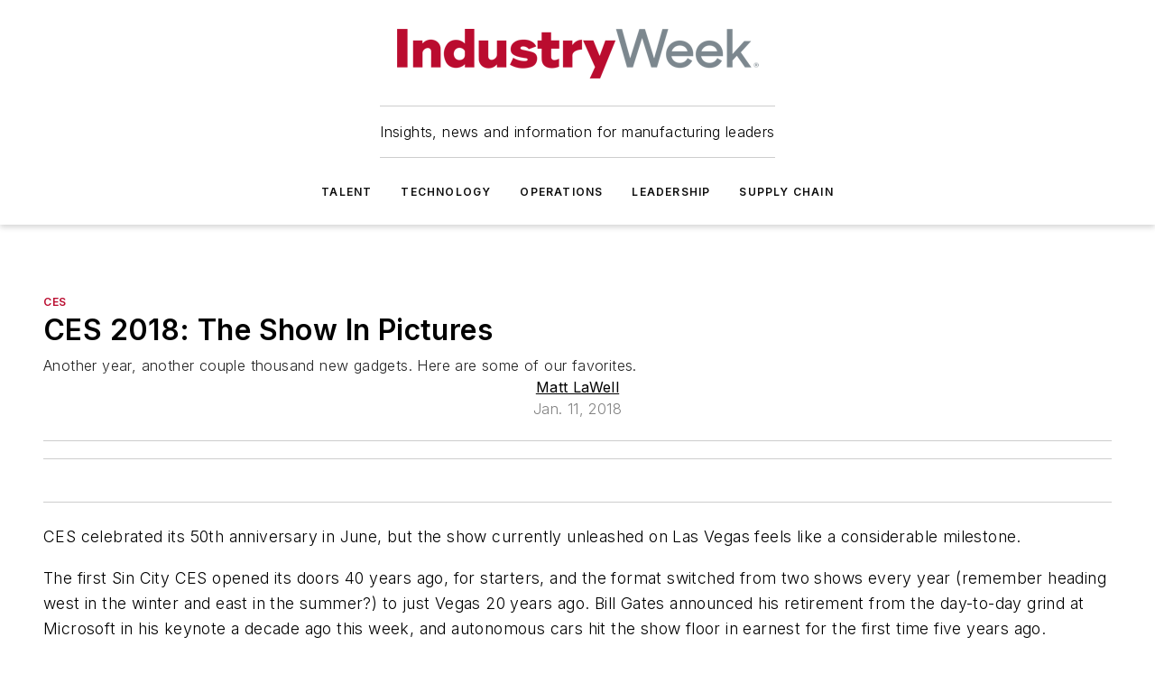

--- FILE ---
content_type: text/html;charset=utf-8
request_url: https://www.industryweek.com/ces/media-gallery/22024913/ces-2018-the-show-in-pictures
body_size: 43547
content:
<!DOCTYPE html><html  lang="en"><head><meta charset="utf-8"><meta name="viewport" content="width=device-width, initial-scale=1, shrink-to-fit=no"><script type="text/javascript" src="/ruxitagentjs_ICA7NVfqrux_10325251103172537.js" data-dtconfig="rid=RID_-2104533761|rpid=-936112648|domain=industryweek.com|reportUrl=/rb_bf25051xng|app=ea7c4b59f27d43eb|cuc=ll64881i|owasp=1|mel=100000|expw=1|featureHash=ICA7NVfqrux|dpvc=1|lastModification=1762363232452|tp=500,50,0|rdnt=1|uxrgce=1|srbbv=2|agentUri=/ruxitagentjs_ICA7NVfqrux_10325251103172537.js"></script><script type="importmap">{"imports":{"#entry":"/_nuxt/DyVci8nY.js"}}</script><title>CES 2018: The Show In Pictures | IndustryWeek</title><link href="https://fonts.gstatic.com" rel="preconnect"><link href="https://cdn.cookielaw.org" rel="preconnect"><link href="https://gemenon.graphql.aspire-ebm.com" rel="preconnect"><style type="text/css">
            :root {
              --spacing-unit: 6px;
--spacing: 48px;
--color-line: #CDCDCD;
--color-primary-main: #BA0C2F;
--color-primary-container: #d9d9d9;
--color-on-primary-container: #66071a;
--color-secondary-main: #7C878E;
--color-secondary-container: #f5f5f5;
--color-on-secondary-container: #1f2224;
--color-black: #0d0d0d;
--color-white: #ffffff;
--color-grey: #b2c3ce;
--color-light-grey: #e0e0e0;
--primary-font-family: Inter;
--site-max-width: 1300px;
            }
          </style><style>@media (max-width:760px){.mobile-hidden{display:none!important}}.admin-layout a{color:#3867a6}.admin-layout .vs__dropdown-toggle{background:#fff;border:1px solid #9da4b0}.ebm-layout{overflow-anchor:none;width:100%}</style><style>@media (max-width:760px){.mobile-hidden[data-v-45fa8452]{display:none!important}}.admin-layout a[data-v-45fa8452]{color:#3867a6}.admin-layout .vs__dropdown-toggle[data-v-45fa8452]{background:#fff;border:1px solid #9da4b0}.ebm-page[data-v-45fa8452]{display:flex;flex-direction:column;font-family:Arial}.ebm-page .hasToolbar[data-v-45fa8452]{max-width:calc(100% - 49px)}.ebm-page__layout[data-v-45fa8452]{z-index:2}.ebm-page__layout[data-v-45fa8452],.ebm-page__page[data-v-45fa8452]{flex:1;pointer-events:none;position:relative}.ebm-page__page[data-v-45fa8452]{display:flex;flex-direction:column;z-index:1}.ebm-page__main[data-v-45fa8452]{flex:1;margin:auto;width:100%}.ebm-page__content[data-v-45fa8452]{padding:0;pointer-events:all}@media (min-width:600px){.ebm-page__content[data-v-45fa8452]{padding:"0 10px"}}.ebm-page__reskin-background[data-v-45fa8452]{background-position:top;background-repeat:no-repeat;background-size:cover;height:100%;left:0;overflow:hidden;position:fixed;top:0;width:100%;z-index:0}.ebm-page__reskin-ad[data-v-45fa8452]{padding:1.5rem 0;position:relative;text-align:center;z-index:1}.ebm-page__siteskin-ad[data-v-45fa8452]{margin-top:24px;pointer-events:all;position:fixed;transition:all 125ms;z-index:100}.ebm-page__siteskin-ad__left[data-v-45fa8452]{right:50%}@media (max-width:1636px){.ebm-page__siteskin-ad__left[data-v-45fa8452]{display:none}}.ebm-page__siteskin-ad__right[data-v-45fa8452]{left:50%}@media (max-width:1636px){.ebm-page__siteskin-ad__right[data-v-45fa8452]{display:none}}.ebm-page .ebm-page__primary[data-v-45fa8452]{margin-top:0}.ebm-page .page-content-wrapper[data-v-45fa8452]{margin:auto;width:100%}.ebm-page .load-more[data-v-45fa8452]{padding:10px 0;pointer-events:all;text-align:center;width:100%}.ebm-page .load-more[data-v-45fa8452]>*{margin:auto;padding:0 5px}.ebm-page .load-more .label[data-v-45fa8452]{display:flex;flex-direction:row}.ebm-page .load-more .label[data-v-45fa8452]>*{margin:0 5px}.ebm-page .footer[data-v-45fa8452]{position:relative}.ebm-page .ebm-page__primary[data-v-45fa8452]{margin-top:calc(var(--spacing)/2)}.ebm-page .ebm-page__content[data-v-45fa8452]{display:flex;flex-direction:column;gap:var(--spacing);margin:0!important}.ebm-page .ebm-page__content[data-v-45fa8452]>*{position:relative}.ebm-page .ebm-page__content[data-v-45fa8452]>:after{background-color:var(--color-line);bottom:auto;bottom:calc(var(--spacing)*-.5*1);content:"";height:1px;left:0;position:absolute;right:0}.ebm-page .ebm-page__content[data-v-45fa8452]>:last-child:after{display:none}.ebm-page .page-content-wrapper[data-v-45fa8452]{display:flex;flex-direction:column;gap:var(--spacing);max-width:var(--site-max-width);padding:0 calc(var(--spacing)/2)}@media (min-width:800px){.ebm-page .page-content-wrapper[data-v-45fa8452]{padding:0 var(--spacing)}}.ebm-page .page-content-wrapper[data-v-45fa8452]>*{position:relative}.ebm-page .page-content-wrapper[data-v-45fa8452]>:after{background-color:var(--color-line);bottom:auto;bottom:calc(var(--spacing)*-.5*1);content:"";height:1px;left:0;position:absolute;right:0}.ebm-page .page-content-wrapper[data-v-45fa8452]>:last-child:after{display:none}.ebm-page .load-more[data-v-45fa8452]{padding:0}.ebm-page .secondary-pages .page-content-wrapper[data-v-45fa8452],.ebm-page.full-width .page-content-wrapper[data-v-45fa8452]{max-width:100%!important;padding:0!important}.ebm-page .secondary-pages .ebm-page__primary[data-v-45fa8452],.ebm-page.full-width .ebm-page__primary[data-v-45fa8452]{margin-top:0!important}@media print{.ebm-page__page[data-v-45fa8452]{display:block}}</style><style>@media (max-width:760px){.mobile-hidden[data-v-06639cce]{display:none!important}}.admin-layout a[data-v-06639cce]{color:#3867a6}.admin-layout .vs__dropdown-toggle[data-v-06639cce]{background:#fff;border:1px solid #9da4b0}#header-leaderboard-ad[data-v-06639cce]{align-items:center;display:flex;justify-content:center;padding:1rem}</style><style>html{scroll-padding-top:calc(var(--header-height) + 16px)}</style><style>@media (max-width:760px){.mobile-hidden[data-v-b96d99b2]{display:none!important}}.admin-layout a[data-v-b96d99b2]{color:#3867a6}.admin-layout .vs__dropdown-toggle[data-v-b96d99b2]{background:#fff;border:1px solid #9da4b0}header[data-v-b96d99b2]{bottom:0;margin:auto;position:sticky;top:0;transition:top .5s cubic-bezier(.645,.045,.355,1);z-index:50}header .reskin-ad[data-v-b96d99b2]{padding:1.5rem 0;text-align:center}.navbar[data-v-b96d99b2]{background-color:#fff;box-shadow:0 3px 6px #00000029;left:0;opacity:1;padding-bottom:2rem;padding-top:2rem;right:0}.navbar .content[data-v-b96d99b2]{margin:auto;max-width:var(--site-max-width);padding:0 calc(var(--spacing)/2)}@media (min-width:800px){.navbar .content[data-v-b96d99b2]{padding:0 var(--spacing)}}.top-navbar[data-v-b96d99b2]{align-items:center;display:flex;justify-content:space-between}@media (max-width:900px){.logo[data-v-b96d99b2]{flex-grow:1}.logo img[data-v-b96d99b2]{max-width:180px}}@media (max-width:450px){.logo img[data-v-b96d99b2]{max-width:140px}}@media (max-width:370px){.logo img[data-v-b96d99b2]{max-width:120px}}@media (max-width:350px){.logo img[data-v-b96d99b2]{max-width:100px}}.bottom-navbar[data-v-b96d99b2]{max-height:100px;overflow:visible;transition:all .15s cubic-bezier(.86,0,.07,1)}.bottom-navbar.hidden[data-v-b96d99b2]{max-height:0;overflow:hidden;transform:scale(0)}.actions[data-v-b96d99b2]{align-items:center;-moz-column-gap:.5rem;column-gap:.5rem;display:flex;flex-basis:0;flex-grow:1}@media (max-width:900px){.actions[data-v-b96d99b2]{flex-basis:auto;flex-grow:0}}.actions.left[data-v-b96d99b2]{justify-content:left}.actions.right[data-v-b96d99b2]{-moz-column-gap:0;column-gap:0;justify-content:right}.actions .login-container[data-v-b96d99b2]{display:flex;gap:16px}@media (max-width:900px){.actions .login-container[data-v-b96d99b2]{gap:8px}}@media (max-width:450px){.actions .login-container[data-v-b96d99b2]{gap:4px}}@media (max-width:900px){.search-icon[data-v-b96d99b2]{display:none}}.cta[data-v-b96d99b2]{border-bottom:1px solid var(--color-line);border-top:1px solid var(--color-line);margin:1.5rem auto auto;width:-moz-fit-content;width:fit-content}@media (max-width:900px){.cta[data-v-b96d99b2]{display:none}}.sub-menu[data-v-b96d99b2]{align-items:center;display:flex;justify-content:center;list-style:none;margin-top:1.5rem;padding:0;white-space:nowrap}@media (max-width:1000px){.sub-menu[data-v-b96d99b2]{display:none}}.sub-menu-item[data-v-b96d99b2]{margin-left:1rem;margin-right:1rem}.menu-item[data-v-b96d99b2],.sub-menu-link[data-v-b96d99b2]{color:var(--color-black);font-size:.75rem;font-weight:600;letter-spacing:.1em;text-transform:uppercase}.popover-menu[data-v-b96d99b2]{align-items:flex-start;background-color:#fff;box-shadow:0 3px 6px #00000029;display:flex;flex-direction:column;justify-content:left;padding:1.5rem;text-align:left;width:200px}.popover-menu .menu-item[data-v-b96d99b2]{align-items:center;display:flex;margin-bottom:1rem}.popover-menu .menu-item .icon[data-v-b96d99b2]{margin-right:1rem}</style><style>@media (max-width:760px){.mobile-hidden{display:none!important}}.admin-layout a{color:#3867a6}.admin-layout .vs__dropdown-toggle{background:#fff;border:1px solid #9da4b0}.ebm-icon{cursor:pointer}.ebm-icon .tooltip-wrapper{display:block}.ebm-icon.disabled{cursor:not-allowed}.ebm-icon.arrowUp{margin-top:3px}.ebm-icon.arrowDown{margin-top:-5px;transform:rotate(180deg)}.ebm-icon.loading{animation-duration:2s;animation-iteration-count:infinite;animation-name:spin;animation-timing-function:linear}.ebm-icon.label{align-items:center;display:flex;flex-direction:column;font-size:.8em;justify-content:center;padding:0 5px}@keyframes spin{0%{transform:rotate(0)}to{transform:rotate(1turn)}}.ebm-icon .icon,.ebm-icon svg{display:block}</style><style>@media (max-width:760px){.mobile-hidden{display:none!important}}.admin-layout a{color:#3867a6}.admin-layout .vs__dropdown-toggle{background:#fff;border:1px solid #9da4b0}.ebm-mega-menu{background-color:var(--color-black);color:#fff;container-type:inline-size;display:none;height:100%;left:0;opacity:0;overflow:auto;position:fixed;text-align:center;top:0;transition-behavior:allow-discrete;transition-duration:.3s;transition-property:overlay display opacity;width:100%}.ebm-mega-menu.cms-user-logged-in{left:49px;width:calc(100% - 49px)}.ebm-mega-menu.open{display:block;opacity:1}@starting-style{.ebm-mega-menu.open{opacity:0}}@container (max-width: 750px){.ebm-mega-menu .mega-menu-header{display:flex}}.ebm-mega-menu .mega-menu-header .icon{margin-left:30px;margin-top:40px;width:24px}.ebm-mega-menu .mega-menu-header .logo{height:35px;max-width:100%}@container (min-width: 750px){.ebm-mega-menu .mega-menu-header .logo{height:50px;margin-bottom:30px}}@container (max-width: 750px){.ebm-mega-menu .mega-menu-header .logo{margin-top:20px}.ebm-mega-menu .mega-menu-header .logo img{height:auto;margin-left:5px;max-width:140px}}.ebm-mega-menu .mega-menu-container{margin:auto}@container (min-width: 750px){.ebm-mega-menu .mega-menu-container{max-width:850px;width:100%}}.ebm-mega-menu .mega-menu-container .search-field{padding-bottom:50px}@container (max-width: 900px){.ebm-mega-menu .mega-menu-container .search-field{margin-left:calc(var(--spacing)/2);margin-right:calc(var(--spacing)/2)}}.ebm-mega-menu .mega-menu-container .nav-links{display:grid;gap:calc(var(--spacing)/2);grid-template-columns:1fr;position:relative}.ebm-mega-menu .mega-menu-container .nav-links:after{background-color:var(--color-line);bottom:auto;bottom:calc(var(--spacing)*-.5*1);content:"";height:1px;left:0;position:absolute;right:0}.ebm-mega-menu .mega-menu-container .nav-links:last-child:after{display:none}@container (max-width: 900px){.ebm-mega-menu .mega-menu-container .nav-links{margin-left:calc(var(--spacing)/2);margin-right:calc(var(--spacing)/2)}}@container (min-width: 750px){.ebm-mega-menu .mega-menu-container .nav-links{gap:calc(var(--spacing)*2);grid-template-columns:1fr 1fr 1fr;padding-bottom:var(--spacing)}}.ebm-mega-menu .mega-menu-container .nav-links .section{display:flex;flex-direction:column;font-weight:400;list-style:none;text-align:center}@container (max-width: 750px){.ebm-mega-menu .mega-menu-container .nav-links .section{gap:5px;padding-top:30px;position:relative}.ebm-mega-menu .mega-menu-container .nav-links .section:after{background-color:var(--color-line);bottom:auto;bottom:calc(var(--spacing)*-.5*1);content:"";height:1px;left:0;position:absolute;right:0}.ebm-mega-menu .mega-menu-container .nav-links .section:last-child:after{display:none}.ebm-mega-menu .mega-menu-container .nav-links .section:first-child{padding-top:15px}}@container (min-width: 750px){.ebm-mega-menu .mega-menu-container .nav-links .section{border-bottom:none;font-size:1.25rem;gap:16px;position:relative;text-align:left}.ebm-mega-menu .mega-menu-container .nav-links .section:after{background-color:var(--color-line);bottom:0;content:"";height:100%;left:auto;position:absolute;right:calc(var(--spacing)*-.5*2);top:0;width:1px}.ebm-mega-menu .mega-menu-container .nav-links .section:last-child:after{display:none}}.ebm-mega-menu .mega-menu-container .nav-links .section a{color:#fff}.ebm-mega-menu .mega-menu-container .nav-links .section .title{font-size:.75rem;font-weight:400;text-transform:uppercase}.ebm-mega-menu .mega-menu-container .affiliate-links{display:flex;justify-content:center;margin-top:var(--spacing);padding:calc(var(--spacing)*.5);position:relative}.ebm-mega-menu .mega-menu-container .affiliate-links:after{background-color:var(--color-line);bottom:auto;bottom:calc(var(--spacing)*-.5*1);content:"";height:1px;left:0;position:absolute;right:0}.ebm-mega-menu .mega-menu-container .affiliate-links:last-child:after{display:none}.ebm-mega-menu .mega-menu-container .affiliate-links .ebm-affiliated-brands-direction{flex-direction:column;gap:calc(var(--spacing)*.5)}.ebm-mega-menu .mega-menu-container .social-links{align-items:center;display:flex;flex-direction:column;font-size:.75rem;justify-content:center;margin-top:var(--spacing);padding:calc(var(--spacing)*.5);text-transform:uppercase}.ebm-mega-menu .mega-menu-container .social-links .socials{gap:16px;margin:16px 16px 24px}</style><style>@media (max-width:760px){.mobile-hidden{display:none!important}}.admin-layout a{color:#3867a6}.admin-layout .vs__dropdown-toggle{background:#fff;border:1px solid #9da4b0}.ebm-search-field{container-type:inline-size;position:relative}.ebm-search-field .input{padding:10px 0;position:relative;width:100%}.ebm-search-field .input .icon{bottom:0;height:24px;margin:auto;position:absolute;right:.5rem;top:0}.ebm-search-field .input .clear-icon{bottom:0;height:24px;margin:auto;position:absolute;right:2.5rem;top:0}.ebm-search-field .input input{background-color:var(--c4e26338);border:1px solid var(--7798abdd);border-radius:5px;color:var(--0c12ecfc);font-size:1em;padding:1rem 8px 1rem 20px;width:100%}.ebm-search-field .sponsor-container{align-items:center;display:flex;font-size:.5rem;gap:5px;height:24px;margin:auto;position:absolute;right:10%;top:20%}@container (max-width: 750px){.ebm-search-field .sponsor-container{justify-content:flex-end;padding:10px 15px 0 0;position:static}}.ebm-search-field input[type=search]::-webkit-search-cancel-button,.ebm-search-field input[type=search]::-webkit-search-decoration{-webkit-appearance:none;appearance:none}</style><style>@media (max-width:760px){.mobile-hidden[data-v-3823c912]{display:none!important}}.admin-layout a[data-v-3823c912]{color:#3867a6}.admin-layout .vs__dropdown-toggle[data-v-3823c912]{background:#fff;border:1px solid #9da4b0}.ebm-affiliated-brands[data-v-3823c912]{display:flex;flex-direction:row;font-size:.75rem}.ebm-affiliated-brands__label[data-v-3823c912]{display:block;padding:0 calc(var(--spacing)/2)}.ebm-affiliated-brands__links[data-v-3823c912]{display:flex;flex-direction:row;flex-wrap:wrap;justify-content:center}.ebm-affiliated-brands__links>div[data-v-3823c912]{padding:0 calc(var(--spacing)/4)}.ebm-affiliated-brands__links>div a[data-v-3823c912]{color:var(--link-color);font-weight:600}</style><style>@media (max-width:760px){.mobile-hidden[data-v-62be4297]{display:none!important}}.admin-layout a[data-v-62be4297]{color:#3867a6}.admin-layout .vs__dropdown-toggle[data-v-62be4297]{background:#fff;border:1px solid #9da4b0}.ebm-socials[data-v-62be4297]{display:flex;flex-wrap:wrap}.ebm-socials__icon[data-v-62be4297]{cursor:pointer;margin-right:7px;text-decoration:none}.ebm-socials .text[data-v-62be4297]{height:0;overflow:hidden;text-indent:-9999px}</style><style>@media (max-width:760px){.mobile-hidden{display:none!important}}.admin-layout a{color:#3867a6}.admin-layout .vs__dropdown-toggle{background:#fff;border:1px solid #9da4b0}.ebm-ad-target__outer{display:flex;height:auto;justify-content:center;max-width:100%;width:100%}.ebm-ad-target__inner{align-items:center;display:flex}.ebm-ad-target img{max-width:100%}.ebm-ad-target iframe{box-shadow:0 .125rem .25rem #00000013}</style><style>@media (max-width:760px){.mobile-hidden[data-v-4c12f864]{display:none!important}}.admin-layout a[data-v-4c12f864]{color:#3867a6}.admin-layout .vs__dropdown-toggle[data-v-4c12f864]{background:#fff;border:1px solid #9da4b0}#sticky-bottom-ad[data-v-4c12f864]{align-items:center;background:#000000bf;display:flex;justify-content:center;left:0;padding:8px;position:fixed;right:0;z-index:999}#sticky-bottom-ad .close-button[data-v-4c12f864]{background:none;border:0;color:#fff;cursor:pointer;font-weight:900;margin:8px;position:absolute;right:0;top:0}.slide-up-enter[data-v-4c12f864],.slide-up-leave-to[data-v-4c12f864]{opacity:0;transform:translateY(200px)}.slide-up-enter-active[data-v-4c12f864]{transition:all .25s ease-out}.slide-up-leave-active[data-v-4c12f864]{transition:all .25s ease-in}</style><style>@media (max-width:760px){.mobile-hidden[data-v-0622f0e1]{display:none!important}}.admin-layout a[data-v-0622f0e1]{color:#3867a6}.admin-layout .vs__dropdown-toggle[data-v-0622f0e1]{background:#fff;border:1px solid #9da4b0}.grid[data-v-0622f0e1]{container-type:inline-size;margin:auto}.grid .grid-row[data-v-0622f0e1]{position:relative}.grid .grid-row[data-v-0622f0e1]:after{background-color:var(--color-line);bottom:auto;bottom:calc(var(--spacing)*-.5*1);content:"";height:1px;left:0;position:absolute;right:0}.grid .grid-row.hide-bottom-border[data-v-0622f0e1]:after,.grid .grid-row[data-v-0622f0e1]:last-child:after{display:none}@container (width >= 750px){.grid .grid-row.mobile-only[data-v-0622f0e1]{display:none}}@container (width < 750px){.grid .grid-row.exclude-mobile[data-v-0622f0e1]{display:none}}</style><style>@media (max-width:760px){.mobile-hidden[data-v-840eddae]{display:none!important}}.admin-layout a[data-v-840eddae]{color:#3867a6}.admin-layout .vs__dropdown-toggle[data-v-840eddae]{background:#fff;border:1px solid #9da4b0}.web-row[data-v-840eddae]{container-type:inline-size}.web-row .row[data-v-840eddae]{--col-size:calc(50% - var(--spacing)*1/2);display:grid;padding-bottom:0ver;padding-top:0;width:100%}@media (min-width:750px){.web-row .row[data-v-840eddae]{padding-left:0;padding-right:0}}@media (min-width:500px){.web-row .row.restricted[data-v-840eddae]{margin:auto;max-width:66%}}.web-row .row .column-wrapper[data-v-840eddae]{display:flex;order:0;width:100%}.web-row .row.largest_first.layout1_2 .column-wrapper[data-v-840eddae]:nth-child(2),.web-row .row.largest_first.layout1_2_1 .column-wrapper[data-v-840eddae]:nth-child(2),.web-row .row.largest_first.layout1_3 .column-wrapper[data-v-840eddae]:nth-child(2){order:-1}@container (min-width: 750px){.web-row .row.layout1_1[data-v-840eddae]{display:grid;grid-template-columns:minmax(0,1fr) minmax(0,1fr)}.web-row .row.layout1_1 .column-wrapper[data-v-840eddae]{position:relative}.web-row .row.layout1_1 .column-wrapper[data-v-840eddae]:after{background-color:var(--color-line);bottom:0;content:"";height:100%;left:auto;position:absolute;right:calc(var(--spacing)*-.5*1);top:0;width:1px}.web-row .row.layout1_1 .column-wrapper[data-v-840eddae]:last-child:after{display:none}.web-row .row.layout1_2[data-v-840eddae]{display:grid;grid-template-columns:minmax(0,var(--col-size)) minmax(0,var(--col-size))}.web-row .row.layout1_2 .column-wrapper[data-v-840eddae]{position:relative}.web-row .row.layout1_2 .column-wrapper[data-v-840eddae]:after{background-color:var(--color-line);bottom:0;content:"";height:100%;left:auto;position:absolute;right:calc(var(--spacing)*-.5*1);top:0;width:1px}.web-row .row.layout1_2 .column-wrapper[data-v-840eddae]:last-child:after{display:none}.web-row .row.layout1_2 .column-wrapper[data-v-840eddae]:nth-child(2){order:0!important}}@container (min-width: 1050px){.web-row .row.layout1_2[data-v-840eddae]{--col-size:calc(33.33333% - var(--spacing)*2/3);grid-template-columns:var(--col-size) calc(var(--col-size)*2 + var(--spacing))}}@container (min-width: 750px){.web-row .row.layout2_1[data-v-840eddae]{display:grid;grid-template-columns:minmax(0,var(--col-size)) minmax(0,var(--col-size))}.web-row .row.layout2_1 .column-wrapper[data-v-840eddae]{position:relative}.web-row .row.layout2_1 .column-wrapper[data-v-840eddae]:after{background-color:var(--color-line);bottom:0;content:"";height:100%;left:auto;position:absolute;right:calc(var(--spacing)*-.5*1);top:0;width:1px}.web-row .row.layout2_1 .column-wrapper[data-v-840eddae]:last-child:after{display:none}}@container (min-width: 1050px){.web-row .row.layout2_1[data-v-840eddae]{--col-size:calc(33.33333% - var(--spacing)*2/3);grid-template-columns:calc(var(--col-size)*2 + var(--spacing)) var(--col-size)}}@container (min-width: 1100px){.web-row .row.layout1_1_1[data-v-840eddae]{--col-size:calc(33.33333% - var(--spacing)*2/3);display:grid;grid-template-columns:minmax(0,var(--col-size)) minmax(0,var(--col-size)) minmax(0,var(--col-size))}.web-row .row.layout1_1_1 .column-wrapper[data-v-840eddae]{position:relative}.web-row .row.layout1_1_1 .column-wrapper[data-v-840eddae]:after{background-color:var(--color-line);bottom:0;content:"";height:100%;left:auto;position:absolute;right:calc(var(--spacing)*-.5*1);top:0;width:1px}.web-row .row.layout1_1_1 .column-wrapper[data-v-840eddae]:last-child:after{display:none}}</style><style>@media (max-width:760px){.mobile-hidden{display:none!important}}.admin-layout a{color:#3867a6}.admin-layout .vs__dropdown-toggle{background:#fff;border:1px solid #9da4b0}.web-grid-title{align-items:center;container-type:inline-size;font-family:var(--primary-font-family);margin-bottom:calc(var(--spacing)/2);max-width:100%;width:100%}.web-grid-title .title{display:flex;flex:1 0 auto;font-size:1.9rem;font-weight:600;gap:var(--spacing-unit);letter-spacing:-.01em;line-height:40px;max-width:100%;overflow:hidden;text-overflow:ellipsis}.web-grid-title.has-link .title{max-width:calc(100% - 100px)}.web-grid-title .divider{background-color:var(--color-line);height:1px;width:100%}.web-grid-title .view-more{color:var(--color-primary-main);cursor:primary;flex:0 1 auto;font-size:.75rem;font-weight:600;letter-spacing:.05em;line-height:18px;text-transform:uppercase;white-space:nowrap}@container (max-width: 500px){.web-grid-title .view-more{display:none}}.web-grid-title.primary{display:flex;gap:5px}.web-grid-title.primary .topbar,.web-grid-title.secondary .divider,.web-grid-title.secondary .view-more{display:none}.web-grid-title.secondary .topbar{background-color:var(--color-primary-main);height:8px;margin-bottom:calc(var(--spacing)/3);width:80px}</style><style>@media (max-width:760px){.mobile-hidden[data-v-2e2a3563]{display:none!important}}.admin-layout a[data-v-2e2a3563]{color:#3867a6}.admin-layout .vs__dropdown-toggle[data-v-2e2a3563]{background:#fff;border:1px solid #9da4b0}.column[data-v-2e2a3563]{align-items:stretch;display:flex;flex-wrap:wrap;height:100%;position:relative}.column[data-v-2e2a3563],.column .standard-blocks[data-v-2e2a3563],.column .sticky-blocks[data-v-2e2a3563]{width:100%}.column.block-align-center[data-v-2e2a3563]{align-items:center;justify-content:center}.column.block-align-top[data-v-2e2a3563]{align-items:top;flex-direction:column}.column.block-align-sticky[data-v-2e2a3563]{align-items:start;display:block;justify-content:center}.column.block-align-equalize[data-v-2e2a3563]{align-items:stretch}.column .sticky-blocks.has-standard[data-v-2e2a3563]{margin-top:var(--spacing)}.column .block-wrapper[data-v-2e2a3563]{max-width:100%;position:relative}.column .block-wrapper[data-v-2e2a3563]:after{background-color:var(--color-line);bottom:auto;bottom:calc(var(--spacing)*-.5*1);content:"";height:1px;left:0;position:absolute;right:0}.column .block-wrapper.hide-bottom-border[data-v-2e2a3563]:after,.column .block-wrapper[data-v-2e2a3563]:last-child:after,.column .standard-blocks:not(.has-sticky) .block-wrapper[data-v-2e2a3563]:last-child:after,.column .sticky-blocks .block-wrapper[data-v-2e2a3563]:last-child:after{display:none}@media print{.column[data-v-2e2a3563]{height:auto}}</style><style>@media (max-width:760px){.mobile-hidden[data-v-f6da1e7c]{display:none!important}}.admin-layout a[data-v-f6da1e7c]{color:#3867a6}.admin-layout .vs__dropdown-toggle[data-v-f6da1e7c]{background:#fff;border:1px solid #9da4b0}.block[data-v-f6da1e7c]{display:flex;flex-direction:column;overflow:visible;width:100%}.block .block-title[data-v-f6da1e7c]{margin-bottom:calc(var(--spacing)/2)}.block .above-cta[data-v-f6da1e7c]{height:100%}.block .title[data-v-f6da1e7c]{font-size:1rem;line-height:1rem;text-transform:uppercase}.block .title a[data-v-f6da1e7c]{color:inherit;text-decoration:none}.block .title a[data-v-f6da1e7c]:hover{text-decoration:underline}.block .title template[data-v-f6da1e7c]{display:inline-block}.block .content[data-v-f6da1e7c]{display:flex;width:100%}.block .cta[data-v-f6da1e7c]{align-items:center;display:flex;flex-direction:column;font-size:1rem;gap:calc(var(--spacing)/2);justify-content:space-between}@container (width > 500px){.block .cta[data-v-f6da1e7c]{flex-direction:row}}</style><style>@media (max-width:760px){.mobile-hidden[data-v-50359c0b]{display:none!important}}.admin-layout a[data-v-50359c0b]{color:#3867a6}.admin-layout .vs__dropdown-toggle[data-v-50359c0b]{background:#fff;border:1px solid #9da4b0}.ebm-button-wrapper[data-v-50359c0b]{display:inline-block}.ebm-button-wrapper .ebm-button[data-v-50359c0b]{border:1px solid;border-radius:.1rem;cursor:pointer;display:block;font-weight:600;outline:none;text-transform:uppercase;width:100%}.ebm-button-wrapper .ebm-button .content[data-v-50359c0b]{align-items:center;display:flex;gap:var(--spacing-unit);justify-content:center}.ebm-button-wrapper .ebm-button .content.icon-right[data-v-50359c0b]{flex-direction:row-reverse}.ebm-button-wrapper .ebm-button[data-v-50359c0b]:focus,.ebm-button-wrapper .ebm-button[data-v-50359c0b]:hover{box-shadow:0 0 .1rem #3e5d8580;filter:contrast(125%)}.ebm-button-wrapper .ebm-button[data-v-50359c0b]:active{box-shadow:0 0 .3rem #1c417280}.ebm-button-wrapper .ebm-button[data-v-50359c0b]:active:after{height:200px;width:200px}.ebm-button-wrapper .ebm-button--small[data-v-50359c0b]{font-size:.75rem;padding:.2rem .4rem}.ebm-button-wrapper .ebm-button--medium[data-v-50359c0b]{font-size:.75rem;padding:.3rem .6rem}.ebm-button-wrapper .ebm-button--large[data-v-50359c0b]{font-size:.75rem;line-height:1.25rem;padding:.5rem 1rem}@media (max-width:450px){.ebm-button-wrapper .ebm-button--large[data-v-50359c0b]{padding:.5rem}}.ebm-button-wrapper .ebm-button--fullWidth[data-v-50359c0b]{font-size:1.15rem;margin:0 auto;padding:.5rem 1rem;width:100%}.ebm-button-wrapper.primary .ebm-button[data-v-50359c0b],.ebm-button-wrapper.solid .ebm-button[data-v-50359c0b]{background-color:var(--button-accent-color);border-color:var(--button-accent-color);color:var(--button-text-color)}.ebm-button-wrapper.primary .ebm-button[data-v-50359c0b]:hover,.ebm-button-wrapper.solid .ebm-button[data-v-50359c0b]:hover{text-decoration:underline}.ebm-button-wrapper.hollow .ebm-button[data-v-50359c0b]{background-color:transparent;background-color:#fff;border:1px solid var(--button-accent-color);color:var(--button-accent-color)}.ebm-button-wrapper.hollow .ebm-button[data-v-50359c0b]:hover{text-decoration:underline}.ebm-button-wrapper.borderless .ebm-button[data-v-50359c0b]{background-color:transparent;border-color:transparent;color:var(--button-accent-color)}.ebm-button-wrapper.borderless .ebm-button[data-v-50359c0b]:hover{background-color:var(--button-accent-color);color:#fff;text-decoration:underline}.ebm-button-wrapper .ebm-button[data-v-50359c0b]{transition:all .15s ease-in-out}</style><style>@media (max-width:760px){.mobile-hidden{display:none!important}}.admin-layout a{color:#3867a6}.admin-layout .vs__dropdown-toggle{background:#fff;border:1px solid #9da4b0}.web-footer-new{display:flex;font-size:1rem;font-weight:400;justify-content:center;padding-bottom:calc(var(--spacing)/2);pointer-events:all;width:100%}.web-footer-new a{color:var(--link-color)}.web-footer-new .container{display:flex;justify-content:center;width:100%}.web-footer-new .container .container-wrapper{display:flex;flex-direction:column;gap:var(--spacing);width:100%}@media (min-width:800px){.web-footer-new .container{flex-direction:row}}.web-footer-new .container .row{position:relative;width:100%}.web-footer-new .container .row:after{background-color:var(--color-line);bottom:auto;bottom:calc(var(--spacing)*-.5*1);content:"";height:1px;left:0;position:absolute;right:0}.web-footer-new .container .row:last-child:after{display:none}.web-footer-new .container .row.full-width{justify-items:center}.web-footer-new .container .column-wrapper{display:grid;gap:var(--spacing);grid-template-columns:1fr}.web-footer-new .container .column-wrapper.full-width{max-width:var(--site-max-width)!important;padding:0 calc(var(--spacing)*1.5);width:100%}.web-footer-new .container .column-wrapper .col{align-items:center;display:flex;flex-direction:column;gap:calc(var(--spacing)/4);justify-content:center;margin:0 auto;max-width:80%;position:relative;text-align:center}.web-footer-new .container .column-wrapper .col:after{background-color:var(--color-line);bottom:auto;bottom:calc(var(--spacing)*-.5*1);content:"";height:1px;left:0;position:absolute;right:0}.web-footer-new .container .column-wrapper .col:last-child:after{display:none}.web-footer-new .container .column-wrapper .col.valign-middle{align-self:center}@media (min-width:800px){.web-footer-new .container .column-wrapper{align-items:start;gap:var(--spacing)}.web-footer-new .container .column-wrapper.cols1_1_1{grid-template-columns:1fr 1fr 1fr}.web-footer-new .container .column-wrapper.cols1_1{grid-template-columns:1fr 1fr}.web-footer-new .container .column-wrapper .col{align-items:start;max-width:100%;position:relative;text-align:left}.web-footer-new .container .column-wrapper .col:after{background-color:var(--color-line);bottom:0;content:"";height:100%;left:auto;position:absolute;right:calc(var(--spacing)*-.5*1);top:0;width:1px}.web-footer-new .container .column-wrapper .col:last-child:after{display:none}}.web-footer-new .corporatelogo{align-self:center;filter:brightness(0);height:auto;margin-right:var(--spacing-unit);width:100px}.web-footer-new .menu-copyright{align-items:center;display:flex;flex-direction:column;gap:calc(var(--spacing)/2)}.web-footer-new .menu-copyright.full-width{max-width:var(--site-max-width);padding:0 calc(var(--spacing)*1.5);width:100%}.web-footer-new .menu-copyright .links{display:flex;font-size:.75rem;gap:calc(var(--spacing)/4);list-style:none;margin:0;padding:0}.web-footer-new .menu-copyright .copyright{display:flex;flex-direction:row;flex-wrap:wrap;font-size:.8em;justify-content:center}@media (min-width:800px){.web-footer-new .menu-copyright{flex-direction:row;justify-content:space-between}}.web-footer-new .blocktitle{color:#000;font-size:1.1rem;font-weight:600;width:100%}.web-footer-new .web-affiliated-brands-direction{flex-direction:column}@media (min-width:800px){.web-footer-new .web-affiliated-brands-direction{flex-direction:row}}</style><style>@media (max-width:760px){.mobile-hidden{display:none!important}}.admin-layout a{color:#3867a6}.admin-layout .vs__dropdown-toggle{background:#fff;border:1px solid #9da4b0}.ebm-web-subscribe-wrapper{display:flex;flex-direction:column;height:100%;overflow:auto}.ebm-web-subscribe-content{height:100%;overflow:auto;padding:calc(var(--spacing)*.5) var(--spacing)}@container (max-width: 750px){.ebm-web-subscribe-content{padding-bottom:100%}}.ebm-web-subscribe-content .web-subscribe-header .web-subscribe-title{align-items:center;display:flex;gap:var(--spacing);justify-content:space-between;line-height:normal}.ebm-web-subscribe-content .web-subscribe-header .web-subscribe-title .close-button{align-items:center;cursor:pointer;display:flex;font-size:.75rem;font-weight:600;text-transform:uppercase}.ebm-web-subscribe-content .web-subscribe-header .web-subscribe-subtext{padding-bottom:var(--spacing)}.ebm-web-subscribe-content .web-subscribe-header .newsletter-items{display:grid;gap:10px;grid-template-columns:1fr 1fr}@container (max-width: 750px){.ebm-web-subscribe-content .web-subscribe-header .newsletter-items{grid-template-columns:1fr}}.ebm-web-subscribe-content .web-subscribe-header .newsletter-items .newsletter-item{border:1px solid var(--color-line);display:flex;flex-direction:row;flex-direction:column;gap:1rem;padding:1rem}.ebm-web-subscribe-content .web-subscribe-header .newsletter-items .newsletter-item .newsletter-title{display:flex;font-size:1.25rem;font-weight:600;justify-content:space-between;letter-spacing:-.01em;line-height:25px}.ebm-web-subscribe-content .web-subscribe-header .newsletter-items .newsletter-item .newsletter-description{font-size:1rem;font-weight:400;letter-spacing:.0125em;line-height:24px}.web-subscribe-footer{background-color:#fff;box-shadow:0 4px 16px #00000040;width:100%}.web-subscribe-footer .subscribe-footer-wrapper{padding:var(--spacing)!important}.web-subscribe-footer .subscribe-footer-wrapper .user-info-container{align-items:center;display:flex;justify-content:space-between;padding-bottom:calc(var(--spacing)*.5)}.web-subscribe-footer .subscribe-footer-wrapper .user-info-container .nl-user-info{align-items:center;display:flex;gap:10px}.web-subscribe-footer .subscribe-footer-wrapper .subscribe-login-container .nl-selected{font-size:1.25rem;font-weight:600;margin-bottom:10px}.web-subscribe-footer .subscribe-footer-wrapper .subscribe-login-container .form-fields-setup{display:flex;gap:calc(var(--spacing)*.125);padding-top:calc(var(--spacing)*.5)}@container (max-width: 1050px){.web-subscribe-footer .subscribe-footer-wrapper .subscribe-login-container .form-fields-setup{display:block}}.web-subscribe-footer .subscribe-footer-wrapper .subscribe-login-container .form-fields-setup .web-form-fields{z-index:100}.web-subscribe-footer .subscribe-footer-wrapper .subscribe-login-container .form-fields-setup .web-form-fields .field-label{font-size:.75rem}.web-subscribe-footer .subscribe-footer-wrapper .subscribe-login-container .form-fields-setup .form{display:flex;gap:calc(var(--spacing)*.125)}@container (max-width: 750px){.web-subscribe-footer .subscribe-footer-wrapper .subscribe-login-container .form-fields-setup .form{flex-direction:column;padding-bottom:calc(var(--spacing)*.5)}}.web-subscribe-footer .subscribe-footer-wrapper .subscribe-login-container .form-fields-setup .form .vs__dropdown-menu{max-height:8rem}@container (max-width: 750px){.web-subscribe-footer .subscribe-footer-wrapper .subscribe-login-container .form-fields-setup .form .vs__dropdown-menu{max-height:4rem}}.web-subscribe-footer .subscribe-footer-wrapper .subscribe-login-container .form-fields-setup .subscribe-button{margin-top:calc(var(--spacing)*.5);width:20%}@container (max-width: 1050px){.web-subscribe-footer .subscribe-footer-wrapper .subscribe-login-container .form-fields-setup .subscribe-button{width:100%}}.web-subscribe-footer .subscribe-footer-wrapper .subscribe-login-container .form-fields-setup .subscribe-button .ebm-button{height:3rem}.web-subscribe-footer .subscribe-footer-wrapper .subscribe-login-container .compliance-field{font-size:.75rem;line-height:18px;z-index:-1}.web-subscribe-footer .subscribe-footer-wrapper a{color:#000;text-decoration:underline}.web-subscribe-footer .subscribe-footer-wrapper .subscribe-consent{font-size:.75rem;letter-spacing:.025em;line-height:18px;padding:5px 0}.web-subscribe-footer .subscribe-footer-wrapper .account-check{padding-top:calc(var(--spacing)*.25)}</style><style>@media (max-width:760px){.mobile-hidden{display:none!important}}.admin-layout a{color:#3867a6}.admin-layout .vs__dropdown-toggle{background:#fff;border:1px solid #9da4b0}.ebm-web-pane{container-type:inline-size;height:100%;pointer-events:all;position:fixed;right:0;top:0;width:100%;z-index:100}.ebm-web-pane.hidden{pointer-events:none}.ebm-web-pane.hidden .web-pane-mask{opacity:0}.ebm-web-pane.hidden .contents{max-width:0}.ebm-web-pane .web-pane-mask{background-color:#000;display:table;height:100%;opacity:.8;padding:16px;transition:all .3s ease;width:100%}.ebm-web-pane .contents{background-color:#fff;bottom:0;max-width:1072px;position:absolute;right:0;top:0;transition:all .3s ease;width:100%}.ebm-web-pane .contents.cms-user-logged-in{width:calc(100% - 49px)}.ebm-web-pane .contents .close-icon{cursor:pointer;display:flex;justify-content:flex-end;margin:10px}</style><style>@media (max-width:760px){.mobile-hidden{display:none!important}}.admin-layout a{color:#3867a6}.admin-layout .vs__dropdown-toggle{background:#fff;border:1px solid #9da4b0}.gam-slot-builder{min-width:300px;width:100%}.gam-slot-builder iframe{max-width:100%;overflow:hidden}</style><style>@media (max-width:760px){.mobile-hidden{display:none!important}}.admin-layout a{color:#3867a6}.admin-layout .vs__dropdown-toggle{background:#fff;border:1px solid #9da4b0}.web-content-title-new{display:flex;flex-direction:column;gap:calc(var(--spacing));width:100%}.web-content-title-new>*{position:relative}.web-content-title-new>:after{background-color:var(--color-line);bottom:auto;bottom:calc(var(--spacing)*-.5*1);content:"";height:1px;left:0;position:absolute;right:0}.web-content-title-new>:last-child:after{display:none}.web-content-title-new .above-line{container-type:inline-size;display:flex;flex-direction:column;gap:calc(var(--spacing)/2)}.web-content-title-new .above-line .section-wrapper{display:flex;gap:calc(var(--spacing)/4)}.web-content-title-new .above-line .sponsored-label{color:var(--color-primary-main);font-size:.75rem;font-weight:600;letter-spacing:.05rem;text-transform:uppercase}.web-content-title-new .above-line .section{font-size:.75rem;font-weight:600;letter-spacing:.05em;text-transform:uppercase}.web-content-title-new .above-line .event-info{display:flex;flex-direction:column;font-size:.9rem;gap:calc(var(--spacing)/2)}.web-content-title-new .above-line .event-info .column{display:flex;flex-direction:column;font-size:.9rem;gap:calc(var(--spacing)/4);width:100%}.web-content-title-new .above-line .event-info .column .content{display:flex;gap:calc(var(--spacing)/4)}.web-content-title-new .above-line .event-info .column label{flex:0 0 80px;font-weight:600}.web-content-title-new .above-line .event-info>*{position:relative}.web-content-title-new .above-line .event-info>:after{background-color:var(--color-line);bottom:0;content:"";height:100%;left:auto;position:absolute;right:calc(var(--spacing)*-.5*1);top:0;width:1px}.web-content-title-new .above-line .event-info>:last-child:after{display:none}@container (min-width: 600px){.web-content-title-new .above-line .event-info{align-items:center;flex-direction:row;gap:calc(var(--spacing))}.web-content-title-new .above-line .event-info>*{position:relative}.web-content-title-new .above-line .event-info>:after{background-color:var(--color-line);bottom:0;content:"";height:100%;left:auto;position:absolute;right:calc(var(--spacing)*-.5*1);top:0;width:1px}.web-content-title-new .above-line .event-info>:last-child:after{display:none}.web-content-title-new .above-line .event-info .event-location{display:block}}.web-content-title-new .above-line .title-text{font-size:2rem;line-height:1.2}@container (width > 500px){.web-content-title-new .above-line .title-text{font-size:2.75rem}}.web-content-title-new .above-line .author-row{align-items:center;display:flex;flex-direction:column;gap:calc(var(--spacing)/3);justify-content:center}.web-content-title-new .above-line .author-row .all-authors{display:flex;gap:calc(var(--spacing)/3)}.web-content-title-new .above-line .author-row .date-read-time{align-items:center;display:flex;gap:calc(var(--spacing)/3)}.web-content-title-new .above-line .author-row .dot{align-items:center;grid-area:dot}.web-content-title-new .above-line .author-row .dot:after{background-color:#000;content:"";display:block;height:4px;width:4px}.web-content-title-new .above-line .author-row .dot.first{display:none}.web-content-title-new .above-line .author-row .date{grid-area:date}.web-content-title-new .above-line .author-row .read-time{grid-area:read-time}.web-content-title-new .above-line .author-row .date,.web-content-title-new .above-line .author-row .duration,.web-content-title-new .above-line .author-row .read-time{color:#000;opacity:.5}@container (width > 500px){.web-content-title-new .above-line .author-row{flex-direction:row}.web-content-title-new .above-line .author-row .dot.first{display:block}}@container (width > 700px){.web-content-title-new .above-line .author-row{justify-content:flex-start}}.web-content-title-new .above-line .teaser-text{color:#222;font-size:16px;padding-top:8px}@container (width > 500px){.web-content-title-new .above-line .teaser-text{font-size:17px}}@container (width > 700px){.web-content-title-new .above-line .teaser-text{font-size:18px}}@container (width > 1000px){.web-content-title-new .above-line .teaser-text{font-size:19px}}.web-content-title-new .above-line .podcast-series{align-items:center;color:var(--color-primary-main);display:flex;font-size:.85rem;font-weight:500;gap:6px;text-transform:uppercase}.web-content-title-new .above-line.center{margin-left:auto;margin-right:auto}.web-content-title-new .below-line{align-items:center;display:flex;justify-content:space-between;width:100%}.web-content-title-new .below-line .print-favorite{display:flex;gap:calc(var(--spacing)/3);justify-content:flex-end}.web-content-title-new .image-wrapper{flex:1 0 auto;width:100%}.web-content-title-new .comment-count{align-items:center;cursor:pointer;display:flex;padding-left:8px}.web-content-title-new .comment-count .viafoura{align-items:center;background-color:transparent!important;display:flex;font-size:16px;font-weight:inherit;padding-left:4px}.web-content-title-new .event-location p{margin:0}.web-content-title-new .highlights h2{margin-bottom:24px}.web-content-title-new .highlights .text{font-size:18px}.web-content-title-new .highlights .text li{margin-bottom:16px}.web-content-title-new .highlights .text li:last-child{margin-bottom:0}.web-content-title-new .author-contributor,.web-content-title-new .company-link{color:#000;display:flex;flex-wrap:wrap}.web-content-title-new .author-contributor a,.web-content-title-new .company-link a{color:inherit!important;font-size:1rem;text-decoration:underline}.web-content-title-new .author-contributor .author{display:flex}.web-content-title-new.center{text-align:center}.web-content-title-new.center .breadcrumb{display:flex;justify-content:center}.web-content-title-new.center .author-row{justify-content:center}</style><style>@media (max-width:760px){.mobile-hidden[data-v-e69042fe]{display:none!important}}.admin-layout a[data-v-e69042fe]{color:#3867a6}.admin-layout .vs__dropdown-toggle[data-v-e69042fe]{background:#fff;border:1px solid #9da4b0}.ebm-share-list[data-v-e69042fe]{display:flex;gap:calc(var(--spacing)/3);list-style:none;overflow:hidden;padding:0;transition:.3s;width:100%}.ebm-share-list li[data-v-e69042fe]{margin:0;padding:0}.ebm-share-item[data-v-e69042fe]{border-radius:4px;cursor:pointer;margin:2px}</style><style>@media (max-width:760px){.mobile-hidden{display:none!important}}.admin-layout a{color:#3867a6}.admin-layout .vs__dropdown-toggle{background:#fff;border:1px solid #9da4b0}.body-block{flex:"1";max-width:100%;width:100%}.body-block .body-content{display:flex;flex-direction:column;gap:calc(var(--spacing)/2)}.body-block .gate{background:var(--color-secondary-container);border:1px solid var(--color-line);padding:calc(var(--spacing)/2)}.body-block .podcast-player{background-color:var(--color-secondary-container);border:1px solid var(--color-line);border-radius:4px;margin-left:auto!important;margin-right:auto!important;text-align:center;width:100%}.body-block .podcast-player iframe{border:0;width:100%}.body-block .podcast-player .buttons{display:flex;justify-content:center}</style><style>@media (max-width:760px){.mobile-hidden{display:none!important}}.admin-layout a{color:#3867a6}.admin-layout .vs__dropdown-toggle{background:#fff;border:1px solid #9da4b0}.web-body-blocks{--margin:calc(var(--spacing)/2);display:flex;flex-direction:column;gap:15px;max-width:100%;width:100%}.web-body-blocks a{text-decoration:underline}.web-body-blocks .block{container-type:inline-size;font-family:var(--secondary-font);max-width:100%;width:100%}.web-body-blocks .block a{color:var(--link-color)}.web-body-blocks .block .block-title{margin-bottom:calc(var(--spacing)/2)}.web-body-blocks .text{color:inherit;letter-spacing:inherit;margin:auto;max-width:100%}.web-body-blocks img{max-width:100%}.web-body-blocks .iframe{border:0;margin-left:auto!important;margin-right:auto!important;width:100%}.web-body-blocks .facebook .embed,.web-body-blocks .instagram .embed,.web-body-blocks .twitter .embed{max-width:500px}.web-body-blocks .bc-reco-wrapper{padding:calc(var(--spacing)/2)}.web-body-blocks .bc-reco-wrapper .bc-heading{border-bottom:1px solid var(--color-grey);margin-top:0;padding-bottom:calc(var(--spacing)/2);padding-top:0}.web-body-blocks .embed{margin:auto;width:100%}@container (width > 550px){.web-body-blocks .embed.above,.web-body-blocks .embed.below,.web-body-blocks .embed.center,.web-body-blocks .embed.left,.web-body-blocks .embed.right{max-width:calc(50% - var(--margin))}.web-body-blocks .embed.above.small,.web-body-blocks .embed.below.small,.web-body-blocks .embed.center.small,.web-body-blocks .embed.left.small,.web-body-blocks .embed.right.small{max-width:calc(33% - var(--margin))}.web-body-blocks .embed.above.large,.web-body-blocks .embed.below.large,.web-body-blocks .embed.center.large,.web-body-blocks .embed.left.large,.web-body-blocks .embed.right.large{max-width:calc(66% - var(--margin))}.web-body-blocks .embed.above{margin-bottom:var(--margin)}.web-body-blocks .embed.below{margin-top:var(--margin)}.web-body-blocks .embed.left{float:left;margin-right:var(--margin)}.web-body-blocks .embed.right{float:right;margin-left:var(--margin)}}.web-body-blocks .embed.center{clear:both}.web-body-blocks .embed.native{max-width:auto;width:auto}.web-body-blocks .embed.fullWidth{max-width:100%;width:100%}.web-body-blocks .video{margin-top:15px}</style><style>@media (max-width:760px){.mobile-hidden{display:none!important}}.admin-layout a{color:#3867a6}.admin-layout .vs__dropdown-toggle{background:#fff;border:1px solid #9da4b0}.web-html{letter-spacing:inherit;margin:auto;max-width:100%}.web-html .html p:first-child{margin-top:0}.web-html h1,.web-html h2,.web-html h3,.web-html h4,.web-html h5,.web-html h6{margin:revert}.web-html .embedded-image{max-width:40%;width:100%}.web-html .embedded-image img{width:100%}.web-html .left{margin:0 auto 0 0}.web-html .left-wrap{clear:both;float:left;margin:0 1rem 1rem 0}.web-html .right{margin:0 0 0 auto}.web-html .right-wrap{clear:both;float:right;margin:0 0 1rem 1rem}.web-html pre{background-color:#f5f5f5d9;font-family:Courier New,Courier,monospace;padding:4px 8px}.web-html .preview-overlay{background:linear-gradient(180deg,#fff0,#fff);height:125px;margin-bottom:-25px;margin-top:-125px;position:relative;width:100%}.web-html blockquote{background-color:#f8f9fa;border-left:8px solid #dee2e6;line-height:1.5;overflow:hidden;padding:1.5rem}.web-html .pullquote{color:#7c7b7b;float:right;font-size:1.3em;margin:6px 0 6px 12px;max-width:50%;padding:12px 0 12px 12px;position:relative;width:50%}.web-html p:last-of-type{margin-bottom:0}.web-html a{cursor:pointer}</style><style>@media (max-width:760px){.mobile-hidden{display:none!important}}.admin-layout a{color:#3867a6}.admin-layout .vs__dropdown-toggle{background:#fff;border:1px solid #9da4b0}.ebm-ad__embed{clear:both}.ebm-ad__embed>div{border-bottom:1px solid #e0e0e0!important;border-top:1px solid #e0e0e0!important;display:block!important;height:inherit!important;padding:5px 0;text-align:center;width:inherit!important;z-index:1}.ebm-ad__embed>div:before{color:#aaa;content:"ADVERTISEMENT";display:block;font:400 10px/10px Arial,Helvetica,sans-serif}.ebm-ad__embed img{max-width:100%}.ebm-ad__embed iframe{box-shadow:0 .125rem .25rem #00000013;margin:3px 0 10px}</style><style>@media (max-width:760px){.mobile-hidden[data-v-930241e2]{display:none!important}}.admin-layout a[data-v-930241e2]{color:#3867a6}.admin-layout .vs__dropdown-toggle[data-v-930241e2]{background:#fff;border:1px solid #9da4b0}.about-author-new[data-v-930241e2]{width:100%}.about-author-new .heading[data-v-930241e2]{font-size:1.25rem;padding-bottom:calc(var(--spacing)/2)}.about-author-new .authors[data-v-930241e2]{background-color:var(--color-secondary-container)}</style><style>@media (max-width:760px){.mobile-hidden{display:none!important}}.admin-layout a{color:#3867a6}.admin-layout .vs__dropdown-toggle{background:#fff;border:1px solid #9da4b0}.web-profiles{background-color:var(--color-secondary-container);container-type:inline-size;display:flex;flex-direction:column;gap:var(--spacing);padding:calc(var(--spacing)/2)}.web-profiles .profile-item{display:flex;gap:calc(var(--spacing)/2);position:relative}.web-profiles .profile-item:after{background-color:var(--color-line);bottom:auto;bottom:calc(var(--spacing)*-.5*1);content:"";height:1px;left:0;position:absolute;right:0}.web-profiles .profile-item:last-child:after{display:none}@container (max-width: 400px){.web-profiles .profile-item{flex-wrap:wrap}}.web-profiles .profile-item .left{display:flex;flex-direction:column;gap:calc(var(--spacing)/2)}.web-profiles .profile-item .profile-image{border-radius:60px;flex:0 0 120px;justify-content:center;overflow:hidden;width:120px}.web-profiles .profile-item .profile-content :deep(p:first-child){margin-top:0;padding-top:0}.web-profiles .profile-item .profile-content :deep(p:last-child){margin-bottom:0;padding-bottom:0}.web-profiles .profile-item .profile-content .profile-name{font-size:1.25rem;font-weight:600}.web-profiles .profile-item .profile-content .profile-title{font-size:.75rem;padding-top:calc(var(--spacing-unit)/2);text-transform:uppercase}.web-profiles .profile-item .profile-content .profile-subtitle{font-size:.75rem;padding-top:calc(var(--spacing-unit)/2)}.web-profiles .profile-item .profile-content .profile-email{padding:5px 0}.web-profiles .profile-item .profile-content .profile-bio{padding-top:calc(var(--spacing)/3)}.web-profiles .profile-item .profile-content .profile-bio .text{max-height:75px;max-width:100%;overflow:hidden;text-overflow:ellipsis;transition:1s}@supports (-webkit-line-clamp:2){.web-profiles .profile-item .profile-content .profile-bio .text{display:-webkit-box;white-space:normal;-webkit-line-clamp:2;-webkit-box-orient:vertical}}.web-profiles .profile-item .profile-content .profile-bio.expanded .text{display:inherit;max-height:1000px}@supports (-webkit-line-clamp:2){.web-profiles .profile-item .profile-content .profile-bio.expanded .text{-webkit-line-clamp:none}}.web-profiles .profile-item .profile-content .profile-bio .show-more{color:var(--color-primary-main);cursor:pointer;padding-top:calc(var(--spacing)/3);text-decoration:underline}.web-profiles .profile-item:last-child{margin-bottom:0}</style><style>@media (max-width:760px){.mobile-hidden{display:none!important}}.admin-layout a{color:#3867a6}.admin-layout .vs__dropdown-toggle{background:#fff;border:1px solid #9da4b0}.ebm-web-subscribe{width:100%}.ebm-web-subscribe .web-subscribe-content{align-items:center;display:flex;justify-content:space-between}@container (max-width: 750px){.ebm-web-subscribe .web-subscribe-content{flex-direction:column;text-align:center}}.ebm-web-subscribe .web-subscribe-content .web-subscribe-header{font-size:2rem;font-weight:600;line-height:40px;padding:calc(var(--spacing)*.25);width:80%}@container (max-width: 750px){.ebm-web-subscribe .web-subscribe-content .web-subscribe-header{font-size:1.5rem;padding-top:0}}.ebm-web-subscribe .web-subscribe-content .web-subscribe-header .web-subscribe-subtext{display:flex;font-size:1rem;font-weight:400;padding-top:calc(var(--spacing)*.25)}</style><style>@media (max-width:760px){.mobile-hidden{display:none!important}}.admin-layout a{color:#3867a6}.admin-layout .vs__dropdown-toggle{background:#fff;border:1px solid #9da4b0}.blueconic-recommendations{width:100%}</style><style>@media (max-width:760px){.mobile-hidden{display:none!important}}.admin-layout a{color:#3867a6}.admin-layout .vs__dropdown-toggle{background:#fff;border:1px solid #9da4b0}.blueconic-recommendations{container-type:inline-size}.blueconic-recommendations .featured{border:1px solid var(--color-line);width:100%}.blueconic-recommendations .featured .left,.blueconic-recommendations .featured .right{flex:1 0 50%;padding:calc(var(--spacing)/2)}.blueconic-recommendations .featured .left *,.blueconic-recommendations .featured .right *{color:var(--color-black)}.blueconic-recommendations .featured .left .link:hover,.blueconic-recommendations .featured .right .link:hover{text-decoration:none}.blueconic-recommendations .featured .left{align-items:center;background-color:var(--color-primary-container);display:flex}.blueconic-recommendations .featured .left h2{font-size:1.25rem;font-weight:600}.blueconic-recommendations .featured .right{background-color:var(--color-secondary-container);display:flex;flex-direction:column;gap:calc(var(--spacing)/4)}.blueconic-recommendations .featured .right h2{font-size:1rem}.blueconic-recommendations .featured .right .link{display:flex;font-weight:400;gap:8px}@container (width > 600px){.blueconic-recommendations .featured .left h2{font-size:2rem;line-height:40px}}@container (width > 1000px){.blueconic-recommendations .featured{display:flex}}</style><style>@media (max-width:760px){.mobile-hidden{display:none!important}}.admin-layout a{color:#3867a6}.admin-layout .vs__dropdown-toggle{background:#fff;border:1px solid #9da4b0}.content-list{container-type:inline-size;width:100%}.content-list,.content-list .item-row{align-items:start;display:grid;gap:var(--spacing);grid-template-columns:minmax(0,1fr)}.content-list .item-row{position:relative}.content-list .item-row:after{background-color:var(--color-line);bottom:auto;bottom:calc(var(--spacing)*-.5*1);content:"";height:1px;left:0;position:absolute;right:0}.content-list .item-row:last-child:after{display:none}.content-list .item-row .item{height:100%;position:relative}.content-list .item-row .item:after{background-color:var(--color-line);bottom:auto;bottom:calc(var(--spacing)*-.5*1);content:"";height:1px;left:0;position:absolute;right:0}.content-list .item-row .item:last-child:after{display:none}@container (min-width: 600px){.content-list.multi-col.columns-2 .item-row{grid-template-columns:minmax(0,1fr) minmax(0,1fr)}.content-list.multi-col.columns-2 .item-row .item{position:relative}.content-list.multi-col.columns-2 .item-row .item:after{background-color:var(--color-line);bottom:0;content:"";height:100%;left:auto;position:absolute;right:calc(var(--spacing)*-.5*1);top:0;width:1px}.content-list.multi-col.columns-2 .item-row .item:last-child:after{display:none}}@container (min-width: 750px){.content-list.multi-col.columns-3 .item-row{grid-template-columns:minmax(0,1fr) minmax(0,1fr) minmax(0,1fr)}.content-list.multi-col.columns-3 .item-row .item{position:relative}.content-list.multi-col.columns-3 .item-row .item:after{background-color:var(--color-line);bottom:0;content:"";height:100%;left:auto;position:absolute;right:calc(var(--spacing)*-.5*1);top:0;width:1px}.content-list.multi-col.columns-3 .item-row .item:last-child:after{display:none}}@container (min-width: 900px){.content-list.multi-col.columns-4 .item-row{grid-template-columns:minmax(0,1fr) minmax(0,1fr) minmax(0,1fr) minmax(0,1fr)}.content-list.multi-col.columns-4 .item-row .item{position:relative}.content-list.multi-col.columns-4 .item-row .item:after{background-color:var(--color-line);bottom:0;content:"";height:100%;left:auto;position:absolute;right:calc(var(--spacing)*-.5*1);top:0;width:1px}.content-list.multi-col.columns-4 .item-row .item:last-child:after{display:none}}</style><style>@media (max-width:760px){.mobile-hidden{display:none!important}}.admin-layout a{color:#3867a6}.admin-layout .vs__dropdown-toggle{background:#fff;border:1px solid #9da4b0}.content-item-new{container-type:inline-size;overflow-x:hidden;position:relative;width:100%}.content-item-new .mask{background-color:#00000080;height:100%;left:0;opacity:0;pointer-events:none;position:absolute;top:0;transition:.3s;width:100%;z-index:1}.content-item-new .mask .controls{display:flex;gap:2px;justify-content:flex-end;padding:3px;position:absolute;width:100%}.content-item-new .mask:last-child:after{display:none}.content-item-new.center{text-align:center}.content-item-new.center .section-and-label{justify-content:center}.content-item-new:hover .mask{opacity:1;pointer-events:auto}.content-item-new .image-wrapper{flex:1 0 auto;margin-bottom:calc(var(--spacing)/3);max-width:100%;position:relative}.content-item-new .section-and-label{color:var(--color-primary-main);display:flex;gap:var(--spacing-unit)}.content-item-new .section-and-label .labels,.content-item-new .section-and-label .section-name{color:inherit;display:block;font-family:var(--primary-font-family);font-size:.75rem;font-weight:600;letter-spacing:.05em;line-height:18px;text-decoration:none;text-transform:uppercase}.content-item-new .section-and-label .labels{color:var(--color-grey)}.content-item-new .section-and-label .lock{cursor:unset}.content-item-new.image-left .image-wrapper{margin-right:calc(var(--spacing)/3)}.content-item-new.image-right .image-wrapper{margin-left:calc(var(--spacing)/3)}.content-item-new .text-box{display:flex;flex:1 1 100%;flex-direction:column;gap:calc(var(--spacing)/6)}.content-item-new .text-box .teaser-text{font-family:var(--primary-font-family);font-size:1rem;line-height:24px}@container (min-width: 750px){.content-item-new .text-box{gap:calc(var(--spacing)/3)}}.content-item-new .date-wrapper{display:flex;width:100%}.content-item-new .date{display:flex;flex:1;font-size:.75rem;font-weight:400;gap:10px;letter-spacing:.05em;line-height:150%;opacity:.5}.content-item-new .date.company-link{font-weight:600;opacity:1}.content-item-new .date.right{justify-content:flex-end}.content-item-new .date.upcoming{color:#fff;font-size:.75rem;opacity:1;padding:4px 8px;text-transform:uppercase;white-space:nowrap}.content-item-new .podcast-series{align-items:center;color:var(--color-primary-main);display:flex;font-size:.75rem;font-weight:500;gap:6px;text-transform:uppercase}.content-item-new .byline-group p{margin:0}.content-item-new .title-wrapper{color:inherit!important;text-decoration:none}.content-item-new .title-wrapper:hover{text-decoration:underline}.content-item-new .title-wrapper .title-text-wrapper{container-type:inline-size;display:-webkit-box;margin:auto;overflow:hidden;text-overflow:ellipsis;-webkit-box-orient:vertical;line-height:normal}.content-item-new .title-wrapper .title-text-wrapper.clamp-headline{-webkit-line-clamp:3}.content-item-new .title-wrapper .title-text-wrapper .lock{float:left;margin:-1px 3px -5px 0}.content-item-new.scale-small .title-wrapper .title-text-wrapper .title-text{font-size:1.25rem}.content-item-new.scale-small.image-left .image-wrapper,.content-item-new.scale-small.image-right .image-wrapper{width:175px}.content-item-new.scale-large .title-wrapper .title-text-wrapper .title-text{font-size:2.75rem}@container (max-width: 500px){.content-item-new.scale-large .title-wrapper .title-text-wrapper .title-text{font-size:2rem}}.content-item-new.scale-large.image-left .image-wrapper,.content-item-new.scale-large.image-right .image-wrapper{width:45%}@container (max-width: 500px){.content-item-new.scale-large.image-left,.content-item-new.scale-large.image-right{display:block!important}.content-item-new.scale-large.image-left .image-wrapper,.content-item-new.scale-large.image-right .image-wrapper{width:100%}}</style><style>@media (max-width:760px){.mobile-hidden{display:none!important}}.admin-layout a{color:#3867a6}.admin-layout .vs__dropdown-toggle{background:#fff;border:1px solid #9da4b0}.web-image{max-width:100%;width:100%}.web-image .ebm-image-wrapper{margin:0;max-width:100%;position:relative;width:100%}.web-image .ebm-image-wrapper .ebm-image{display:block;max-width:100%;width:100%}.web-image .ebm-image-wrapper .ebm-image:not(.native) img{width:100%}.web-image .ebm-image-wrapper .ebm-image img{display:block;height:auto;margin:auto;max-width:100%}.web-image .ebm-image.video-type:after{background-image:url([data-uri]);background-size:contain;content:"";filter:brightness(0) invert(1) drop-shadow(2px 2px 2px rgba(0,0,0,.5));height:50px;left:50%;opacity:.6;position:absolute;top:50%;transform:translate(-50%,-50%);width:50px}.web-image .ebm-icon-wrapper{background-color:#0000004d;border-radius:4px;z-index:3}.web-image .ebm-icon{color:inherit;margin:1px 2px}.web-image .ebm-image-caption{font-size:.85rem;line-height:1.5;margin:auto}.web-image .ebm-image-caption p:first-child{margin-top:0}.web-image .ebm-image-caption p:last-child{margin-bottom:0}</style><style>@media (max-width:760px){.mobile-hidden{display:none!important}}.admin-layout a{color:#3867a6}.admin-layout .vs__dropdown-toggle{background:#fff;border:1px solid #9da4b0}.vf-comment-actions,.vf-comment-header,.vf-post-form,.vf-tray-trigger,.vf3-reply-with-new__form .vf-content-layout__left,.vf3-reply-with-new__form .vf-content-layout__right{display:var(--547f2ce1)!important}.vf-comment-header__heading,.vf-post-form__auth-actions{display:none!important}.viafoura{min-height:inherit!important}.viafoura .vf-trending-articles,.viafoura .vf3-comments{min-height:0!important}.viafoura .vf3-conversations-footer__branding{padding-right:10px}.comment-gate{margin:auto;padding:20px}.comment-gate,.comment-gate .button{background-color:#f0f0f0;text-align:center;width:100%}.comment-gate .button{padding-bottom:20px;padding-top:20px}.comment-gate .login{cursor:pointer;padding-top:15px;text-decoration:underline}</style><style>@media (max-width:760px){.mobile-hidden{display:none!important}}.admin-layout a{color:#3867a6}.admin-layout .vs__dropdown-toggle{background:#fff;border:1px solid #9da4b0}.omeda-injection-block{width:100%}.omeda-injection-block .contents>*{container-type:inline-size;display:flex;flex-direction:column;gap:var(--spacing);gap:calc(var(--spacing)/3);position:relative;text-align:center;width:100%}.omeda-injection-block .contents>:after{background-color:var(--color-line);bottom:auto;bottom:calc(var(--spacing)*-.5*1);content:"";height:1px;left:0;position:absolute;right:0}.omeda-injection-block .contents>:last-child:after{display:none}.omeda-injection-block .contents>* .subheading{color:var(--color-primary-main);font-size:.9rem;text-align:center}.omeda-injection-block .contents>* .heading{font-size:1.5rem;text-align:center}.omeda-injection-block .contents>* img{display:block;height:auto;max-width:100%!important}.omeda-injection-block .contents>* .logo{margin:auto;max-width:60%!important}.omeda-injection-block .contents>* .divider{border-bottom:1px solid var(--color-line)}.omeda-injection-block .contents>* p{margin:0;padding:0}.omeda-injection-block .contents>* .button{align-items:center;background-color:var(--color-primary-main);color:#fff;display:flex;font-size:.75rem;font-weight:500;gap:var(--spacing-unit);justify-content:center;line-height:1.25rem;margin:auto;padding:calc(var(--spacing)/6) calc(var(--spacing)/3)!important;text-align:center;text-decoration:none;width:100%}.omeda-injection-block .contents>* .button:after{content:"";display:inline-block;height:18px;margin-bottom:3px;width:18px;--svg:url("data:image/svg+xml;charset=utf-8,%3Csvg xmlns='http://www.w3.org/2000/svg' viewBox='0 0 24 24'%3E%3Cpath d='M4 11v2h12l-5.5 5.5 1.42 1.42L19.84 12l-7.92-7.92L10.5 5.5 16 11z'/%3E%3C/svg%3E");background-color:currentColor;-webkit-mask-image:var(--svg);mask-image:var(--svg);-webkit-mask-repeat:no-repeat;mask-repeat:no-repeat;-webkit-mask-size:100% 100%;mask-size:100% 100%}@container (width > 350px){.omeda-injection-block .contents .button{max-width:350px}}</style><link rel="stylesheet" href="/_nuxt/entry._cWxf7kO.css" crossorigin><link rel="stylesheet" href="/_nuxt/GamAdBlock.DkGqtxNn.css" crossorigin><link rel="stylesheet" href="/_nuxt/ContentTitleBlock.Dd_m_rF1.css" crossorigin><link rel="stylesheet" href="/_nuxt/WebImage.DTqgkMoU.css" crossorigin><link rel="stylesheet" href="/_nuxt/ImageGalleryBlock.jAZNC-et.css" crossorigin><link rel="stylesheet" href="/_nuxt/vueperslides.BkI7vhcD.css" crossorigin><link rel="stylesheet" href="/_nuxt/WebPodcastSeriesSubscribeButtons.CG7XPMDl.css" crossorigin><link rel="stylesheet" href="/_nuxt/WebBodyBlocks.C06ghMXm.css" crossorigin><link rel="stylesheet" href="/_nuxt/WebMarketing.rmLVo4nv.css" crossorigin><link rel="stylesheet" href="/_nuxt/WebContentItemNew.Oo2Z6jJ4.css" crossorigin><link rel="stylesheet" href="/_nuxt/WebBlueConicRecommendations.DaGbiDEG.css" crossorigin><link rel="stylesheet" href="/_nuxt/AboutAuthorBlock.xq40MTSn.css" crossorigin><style>:where(.i-mdi\:arrow-right){display:inline-block;width:1em;height:1em;background-color:currentColor;-webkit-mask-image:var(--svg);mask-image:var(--svg);-webkit-mask-repeat:no-repeat;mask-repeat:no-repeat;-webkit-mask-size:100% 100%;mask-size:100% 100%;--svg:url("data:image/svg+xml,%3Csvg xmlns='http://www.w3.org/2000/svg' viewBox='0 0 24 24' width='24' height='24'%3E%3Cpath fill='black' d='M4 11v2h12l-5.5 5.5l1.42 1.42L19.84 12l-7.92-7.92L10.5 5.5L16 11z'/%3E%3C/svg%3E")}:where(.i-mdi\:close){display:inline-block;width:1em;height:1em;background-color:currentColor;-webkit-mask-image:var(--svg);mask-image:var(--svg);-webkit-mask-repeat:no-repeat;mask-repeat:no-repeat;-webkit-mask-size:100% 100%;mask-size:100% 100%;--svg:url("data:image/svg+xml,%3Csvg xmlns='http://www.w3.org/2000/svg' viewBox='0 0 24 24' width='24' height='24'%3E%3Cpath fill='black' d='M19 6.41L17.59 5L12 10.59L6.41 5L5 6.41L10.59 12L5 17.59L6.41 19L12 13.41L17.59 19L19 17.59L13.41 12z'/%3E%3C/svg%3E")}:where(.i-mdi\:email-outline){display:inline-block;width:1em;height:1em;background-color:currentColor;-webkit-mask-image:var(--svg);mask-image:var(--svg);-webkit-mask-repeat:no-repeat;mask-repeat:no-repeat;-webkit-mask-size:100% 100%;mask-size:100% 100%;--svg:url("data:image/svg+xml,%3Csvg xmlns='http://www.w3.org/2000/svg' viewBox='0 0 24 24' width='24' height='24'%3E%3Cpath fill='black' d='M22 6c0-1.1-.9-2-2-2H4c-1.1 0-2 .9-2 2v12c0 1.1.9 2 2 2h16c1.1 0 2-.9 2-2zm-2 0l-8 5l-8-5zm0 12H4V8l8 5l8-5z'/%3E%3C/svg%3E")}:where(.i-mdi\:facebook){display:inline-block;width:1em;height:1em;background-color:currentColor;-webkit-mask-image:var(--svg);mask-image:var(--svg);-webkit-mask-repeat:no-repeat;mask-repeat:no-repeat;-webkit-mask-size:100% 100%;mask-size:100% 100%;--svg:url("data:image/svg+xml,%3Csvg xmlns='http://www.w3.org/2000/svg' viewBox='0 0 24 24' width='24' height='24'%3E%3Cpath fill='black' d='M12 2.04c-5.5 0-10 4.49-10 10.02c0 5 3.66 9.15 8.44 9.9v-7H7.9v-2.9h2.54V9.85c0-2.51 1.49-3.89 3.78-3.89c1.09 0 2.23.19 2.23.19v2.47h-1.26c-1.24 0-1.63.77-1.63 1.56v1.88h2.78l-.45 2.9h-2.33v7a10 10 0 0 0 8.44-9.9c0-5.53-4.5-10.02-10-10.02'/%3E%3C/svg%3E")}:where(.i-mdi\:linkedin){display:inline-block;width:1em;height:1em;background-color:currentColor;-webkit-mask-image:var(--svg);mask-image:var(--svg);-webkit-mask-repeat:no-repeat;mask-repeat:no-repeat;-webkit-mask-size:100% 100%;mask-size:100% 100%;--svg:url("data:image/svg+xml,%3Csvg xmlns='http://www.w3.org/2000/svg' viewBox='0 0 24 24' width='24' height='24'%3E%3Cpath fill='black' d='M19 3a2 2 0 0 1 2 2v14a2 2 0 0 1-2 2H5a2 2 0 0 1-2-2V5a2 2 0 0 1 2-2zm-.5 15.5v-5.3a3.26 3.26 0 0 0-3.26-3.26c-.85 0-1.84.52-2.32 1.3v-1.11h-2.79v8.37h2.79v-4.93c0-.77.62-1.4 1.39-1.4a1.4 1.4 0 0 1 1.4 1.4v4.93zM6.88 8.56a1.68 1.68 0 0 0 1.68-1.68c0-.93-.75-1.69-1.68-1.69a1.69 1.69 0 0 0-1.69 1.69c0 .93.76 1.68 1.69 1.68m1.39 9.94v-8.37H5.5v8.37z'/%3E%3C/svg%3E")}:where(.i-mdi\:magnify){display:inline-block;width:1em;height:1em;background-color:currentColor;-webkit-mask-image:var(--svg);mask-image:var(--svg);-webkit-mask-repeat:no-repeat;mask-repeat:no-repeat;-webkit-mask-size:100% 100%;mask-size:100% 100%;--svg:url("data:image/svg+xml,%3Csvg xmlns='http://www.w3.org/2000/svg' viewBox='0 0 24 24' width='24' height='24'%3E%3Cpath fill='black' d='M9.5 3A6.5 6.5 0 0 1 16 9.5c0 1.61-.59 3.09-1.56 4.23l.27.27h.79l5 5l-1.5 1.5l-5-5v-.79l-.27-.27A6.52 6.52 0 0 1 9.5 16A6.5 6.5 0 0 1 3 9.5A6.5 6.5 0 0 1 9.5 3m0 2C7 5 5 7 5 9.5S7 14 9.5 14S14 12 14 9.5S12 5 9.5 5'/%3E%3C/svg%3E")}:where(.i-mdi\:menu){display:inline-block;width:1em;height:1em;background-color:currentColor;-webkit-mask-image:var(--svg);mask-image:var(--svg);-webkit-mask-repeat:no-repeat;mask-repeat:no-repeat;-webkit-mask-size:100% 100%;mask-size:100% 100%;--svg:url("data:image/svg+xml,%3Csvg xmlns='http://www.w3.org/2000/svg' viewBox='0 0 24 24' width='24' height='24'%3E%3Cpath fill='black' d='M3 6h18v2H3zm0 5h18v2H3zm0 5h18v2H3z'/%3E%3C/svg%3E")}:where(.i-mdi\:printer-outline){display:inline-block;width:1em;height:1em;background-color:currentColor;-webkit-mask-image:var(--svg);mask-image:var(--svg);-webkit-mask-repeat:no-repeat;mask-repeat:no-repeat;-webkit-mask-size:100% 100%;mask-size:100% 100%;--svg:url("data:image/svg+xml,%3Csvg xmlns='http://www.w3.org/2000/svg' viewBox='0 0 24 24' width='24' height='24'%3E%3Cpath fill='black' d='M19 8c1.66 0 3 1.34 3 3v6h-4v4H6v-4H2v-6c0-1.66 1.34-3 3-3h1V3h12v5zM8 5v3h8V5zm8 14v-4H8v4zm2-4h2v-4c0-.55-.45-1-1-1H5c-.55 0-1 .45-1 1v4h2v-2h12zm1-3.5c0 .55-.45 1-1 1s-1-.45-1-1s.45-1 1-1s1 .45 1 1'/%3E%3C/svg%3E")}:where(.i-mdi\:youtube){display:inline-block;width:1em;height:1em;background-color:currentColor;-webkit-mask-image:var(--svg);mask-image:var(--svg);-webkit-mask-repeat:no-repeat;mask-repeat:no-repeat;-webkit-mask-size:100% 100%;mask-size:100% 100%;--svg:url("data:image/svg+xml,%3Csvg xmlns='http://www.w3.org/2000/svg' viewBox='0 0 24 24' width='24' height='24'%3E%3Cpath fill='black' d='m10 15l5.19-3L10 9zm11.56-7.83c.13.47.22 1.1.28 1.9c.07.8.1 1.49.1 2.09L22 12c0 2.19-.16 3.8-.44 4.83c-.25.9-.83 1.48-1.73 1.73c-.47.13-1.33.22-2.65.28c-1.3.07-2.49.1-3.59.1L12 19c-4.19 0-6.8-.16-7.83-.44c-.9-.25-1.48-.83-1.73-1.73c-.13-.47-.22-1.1-.28-1.9c-.07-.8-.1-1.49-.1-2.09L2 12c0-2.19.16-3.8.44-4.83c.25-.9.83-1.48 1.73-1.73c.47-.13 1.33-.22 2.65-.28c1.3-.07 2.49-.1 3.59-.1L12 5c4.19 0 6.8.16 7.83.44c.9.25 1.48.83 1.73 1.73'/%3E%3C/svg%3E")}:where(.i-mingcute\:facebook-line){display:inline-block;width:1em;height:1em;background-color:currentColor;-webkit-mask-image:var(--svg);mask-image:var(--svg);-webkit-mask-repeat:no-repeat;mask-repeat:no-repeat;-webkit-mask-size:100% 100%;mask-size:100% 100%;--svg:url("data:image/svg+xml,%3Csvg xmlns='http://www.w3.org/2000/svg' viewBox='0 0 24 24' width='24' height='24'%3E%3Cg fill='none' fill-rule='evenodd'%3E%3Cpath d='m12.593 23.258l-.011.002l-.071.035l-.02.004l-.014-.004l-.071-.035q-.016-.005-.024.005l-.004.01l-.017.428l.005.02l.01.013l.104.074l.015.004l.012-.004l.104-.074l.012-.016l.004-.017l-.017-.427q-.004-.016-.017-.018m.265-.113l-.013.002l-.185.093l-.01.01l-.003.011l.018.43l.005.012l.008.007l.201.093q.019.005.029-.008l.004-.014l-.034-.614q-.005-.018-.02-.022m-.715.002a.02.02 0 0 0-.027.006l-.006.014l-.034.614q.001.018.017.024l.015-.002l.201-.093l.01-.008l.004-.011l.017-.43l-.003-.012l-.01-.01z'/%3E%3Cpath fill='black' d='M4 12a8 8 0 1 1 9 7.938V14h2a1 1 0 1 0 0-2h-2v-2a1 1 0 0 1 1-1h.5a1 1 0 1 0 0-2H14a3 3 0 0 0-3 3v2H9a1 1 0 1 0 0 2h2v5.938A8 8 0 0 1 4 12m8 10c5.523 0 10-4.477 10-10S17.523 2 12 2S2 6.477 2 12s4.477 10 10 10'/%3E%3C/g%3E%3C/svg%3E")}:where(.i-mingcute\:linkedin-line){display:inline-block;width:1em;height:1em;background-color:currentColor;-webkit-mask-image:var(--svg);mask-image:var(--svg);-webkit-mask-repeat:no-repeat;mask-repeat:no-repeat;-webkit-mask-size:100% 100%;mask-size:100% 100%;--svg:url("data:image/svg+xml,%3Csvg xmlns='http://www.w3.org/2000/svg' viewBox='0 0 24 24' width='24' height='24'%3E%3Cg fill='none'%3E%3Cpath d='m12.593 23.258l-.011.002l-.071.035l-.02.004l-.014-.004l-.071-.035q-.016-.005-.024.005l-.004.01l-.017.428l.005.02l.01.013l.104.074l.015.004l.012-.004l.104-.074l.012-.016l.004-.017l-.017-.427q-.004-.016-.017-.018m.265-.113l-.013.002l-.185.093l-.01.01l-.003.011l.018.43l.005.012l.008.007l.201.093q.019.005.029-.008l.004-.014l-.034-.614q-.005-.018-.02-.022m-.715.002a.02.02 0 0 0-.027.006l-.006.014l-.034.614q.001.018.017.024l.015-.002l.201-.093l.01-.008l.004-.011l.017-.43l-.003-.012l-.01-.01z'/%3E%3Cpath fill='black' d='M18 3a3 3 0 0 1 3 3v12a3 3 0 0 1-3 3H6a3 3 0 0 1-3-3V6a3 3 0 0 1 3-3zm0 2H6a1 1 0 0 0-1 1v12a1 1 0 0 0 1 1h12a1 1 0 0 0 1-1V6a1 1 0 0 0-1-1M8 10a1 1 0 0 1 .993.883L9 11v5a1 1 0 0 1-1.993.117L7 16v-5a1 1 0 0 1 1-1m3-1a1 1 0 0 1 .984.821a6 6 0 0 1 .623-.313c.667-.285 1.666-.442 2.568-.159c.473.15.948.43 1.3.907c.315.425.485.942.519 1.523L17 12v4a1 1 0 0 1-1.993.117L15 16v-4c0-.33-.08-.484-.132-.555a.55.55 0 0 0-.293-.188c-.348-.11-.849-.052-1.182.09c-.5.214-.958.55-1.27.861L12 12.34V16a1 1 0 0 1-1.993.117L10 16v-6a1 1 0 0 1 1-1M8 7a1 1 0 1 1 0 2a1 1 0 0 1 0-2'/%3E%3C/g%3E%3C/svg%3E")}:where(.i-mingcute\:reddit-line){display:inline-block;width:1em;height:1em;background-color:currentColor;-webkit-mask-image:var(--svg);mask-image:var(--svg);-webkit-mask-repeat:no-repeat;mask-repeat:no-repeat;-webkit-mask-size:100% 100%;mask-size:100% 100%;--svg:url("data:image/svg+xml,%3Csvg xmlns='http://www.w3.org/2000/svg' viewBox='0 0 24 24' width='24' height='24'%3E%3Cg fill='none'%3E%3Cpath d='m12.593 23.258l-.011.002l-.071.035l-.02.004l-.014-.004l-.071-.035q-.016-.005-.024.005l-.004.01l-.017.428l.005.02l.01.013l.104.074l.015.004l.012-.004l.104-.074l.012-.016l.004-.017l-.017-.427q-.004-.016-.017-.018m.265-.113l-.013.002l-.185.093l-.01.01l-.003.011l.018.43l.005.012l.008.007l.201.093q.019.005.029-.008l.004-.014l-.034-.614q-.005-.018-.02-.022m-.715.002a.02.02 0 0 0-.027.006l-.006.014l-.034.614q.001.018.017.024l.015-.002l.201-.093l.01-.008l.004-.011l.017-.43l-.003-.012l-.01-.01z'/%3E%3Cpath fill='black' d='M12 2c5.523 0 10 4.477 10 10s-4.477 10-10 10S2 17.523 2 12S6.477 2 12 2m0 2a8 8 0 1 0 0 16a8 8 0 0 0 0-16m3 2a1 1 0 1 1-.948 1.32l-1.132-.226l-.276 1.931c1.315.104 2.524.523 3.465 1.18q.288.204.547.44a1.5 1.5 0 0 1 1.34 2.684L18 13.5c0 1.382-.802 2.532-1.891 3.294C15.017 17.56 13.561 18 12 18s-3.017-.441-4.109-1.206C6.801 16.032 6 14.882 6 13.5l.004-.17a1.5 1.5 0 0 1 1.34-2.685q.258-.236.547-.44c1.007-.704 2.323-1.134 3.746-1.197l.368-2.579a.5.5 0 0 1 .593-.42l1.65.33A1 1 0 0 1 15 6m-3 5c-1.2 0-2.245.342-2.962.844C8.318 12.35 8 12.95 8 13.5s.318 1.151 1.038 1.656c.717.502 1.761.844 2.962.844c1.2 0 2.245-.342 2.962-.844C15.682 14.65 16 14.05 16 13.5s-.318-1.151-1.038-1.656C14.245 11.342 13.201 11 12 11m-2 1a1 1 0 1 1 0 2a1 1 0 0 1 0-2m4 0a1 1 0 1 1 0 2a1 1 0 0 1 0-2'/%3E%3C/g%3E%3C/svg%3E")}:where(.i-mingcute\:social-x-line){display:inline-block;width:1em;height:1em;background-color:currentColor;-webkit-mask-image:var(--svg);mask-image:var(--svg);-webkit-mask-repeat:no-repeat;mask-repeat:no-repeat;-webkit-mask-size:100% 100%;mask-size:100% 100%;--svg:url("data:image/svg+xml,%3Csvg xmlns='http://www.w3.org/2000/svg' viewBox='0 0 24 24' width='24' height='24'%3E%3Cg fill='none' fill-rule='evenodd'%3E%3Cpath d='m12.594 23.258l-.012.002l-.071.035l-.02.004l-.014-.004l-.071-.036q-.016-.004-.024.006l-.004.01l-.017.428l.005.02l.01.013l.104.074l.015.004l.012-.004l.104-.074l.012-.016l.004-.017l-.017-.427q-.004-.016-.016-.018m.264-.113l-.014.002l-.184.093l-.01.01l-.003.011l.018.43l.005.012l.008.008l.201.092q.019.005.029-.008l.004-.014l-.034-.614q-.005-.019-.02-.022m-.715.002a.02.02 0 0 0-.027.006l-.006.014l-.034.614q.001.018.017.024l.015-.002l.201-.093l.01-.008l.003-.011l.018-.43l-.003-.012l-.01-.01z'/%3E%3Cpath fill='black' d='M19.753 4.659a1 1 0 0 0-1.506-1.317l-5.11 5.84L8.8 3.4A1 1 0 0 0 8 3H4a1 1 0 0 0-.8 1.6l6.437 8.582l-5.39 6.16a1 1 0 0 0 1.506 1.317l5.11-5.841L15.2 20.6a1 1 0 0 0 .8.4h4a1 1 0 0 0 .8-1.6l-6.437-8.582l5.39-6.16ZM16.5 19L6 5h1.5L18 19z'/%3E%3C/g%3E%3C/svg%3E")}</style><link rel="modulepreload" as="script" crossorigin href="/_nuxt/DyVci8nY.js"><link rel="modulepreload" as="script" crossorigin href="/_nuxt/default-Cg9djdCf.mjs"><link rel="modulepreload" as="script" crossorigin href="/_nuxt/ContentPage-DLh_8G1o.mjs"><link rel="modulepreload" as="script" crossorigin href="/_nuxt/GamAdBlock-DwK5heQ2.mjs"><link rel="modulepreload" as="script" crossorigin href="/_nuxt/ContentTitleBlock-CevFfmSq.mjs"><link rel="modulepreload" as="script" crossorigin href="/_nuxt/WebShareLink-Du6TPPz5.mjs"><link rel="modulepreload" as="script" crossorigin href="/_nuxt/useShareLink-C1mdFT8N.mjs"><link rel="modulepreload" as="script" crossorigin href="/_nuxt/interval-BzLCLO6P.mjs"><link rel="modulepreload" as="script" crossorigin href="/_nuxt/WebFavoriteContentToggle-C-lgbjsm.mjs"><link rel="modulepreload" as="script" crossorigin href="/_nuxt/WebImage-BpBB7ojX.mjs"><link rel="modulepreload" as="script" crossorigin href="/_nuxt/useObjUtils-K4HBjygo.mjs"><link rel="modulepreload" as="script" crossorigin href="/_nuxt/ImageGalleryBlock-BiKj-NA_.mjs"><link rel="modulepreload" as="script" crossorigin href="/_nuxt/useImageUrl-1XbeiwSF.mjs"><link rel="modulepreload" as="script" crossorigin href="/_nuxt/vueperslides-YcNMfKPE.mjs"><link rel="modulepreload" as="script" crossorigin href="/_nuxt/ContentBodyBlock-Dle4D2et.mjs"><link rel="modulepreload" as="script" crossorigin href="/_nuxt/WebPodcastSeriesSubscribeButtons-DUA5C2MI.mjs"><link rel="modulepreload" as="script" crossorigin href="/_nuxt/WebBodyBlocks-DYmnalU1.mjs"><link rel="modulepreload" as="script" crossorigin href="/_nuxt/WebMarketing-Bxjzyq6d.mjs"><link rel="modulepreload" as="script" crossorigin href="/_nuxt/WebHTML-kmblJ7ke.mjs"><link rel="modulepreload" as="script" crossorigin href="/_nuxt/index-CqNXIXNS.mjs"><link rel="modulepreload" as="script" crossorigin href="/_nuxt/WebContentListNew-D_vfdX7u.mjs"><link rel="modulepreload" as="script" crossorigin href="/_nuxt/WebContentItemNew-BoUHZZmQ.mjs"><link rel="modulepreload" as="script" crossorigin href="/_nuxt/WebSubscribeNew-BXUgHXft.mjs"><link rel="modulepreload" as="script" crossorigin href="/_nuxt/WebBlueConicRecommendations-D8JPWBt3.mjs"><link rel="modulepreload" as="script" crossorigin href="/_nuxt/nuxt-link-BAW9adKd.mjs"><link rel="modulepreload" as="script" crossorigin href="/_nuxt/AboutAuthorBlock-BIPAdp5X.mjs"><link rel="modulepreload" as="script" crossorigin href="/_nuxt/WebProfiles-D3EzaUNp.mjs"><link rel="modulepreload" as="script" crossorigin href="/_nuxt/SubscribeBlock-CAS83KG0.mjs"><link rel="modulepreload" as="script" crossorigin href="/_nuxt/BlueconicRecommendationsBlock-CEjhRHaG.mjs"><link rel="modulepreload" as="script" crossorigin href="/_nuxt/CommentsBlock-1BFGFvEa.mjs"><link rel="modulepreload" as="script" crossorigin href="/_nuxt/WebViafouraCommenting-CafwtvYH.mjs"><link rel="modulepreload" as="script" crossorigin href="/_nuxt/OmedaInjectionBlock-Dy-APrG8.mjs"><link rel="preload" as="fetch" fetchpriority="low" crossorigin="anonymous" href="/_nuxt/builds/meta/5b2de798-9802-4608-9675-9cb7f89c360c.json"><link rel="prefetch" as="script" crossorigin href="/_nuxt/index-CQmUYoUx.mjs"><link rel="prefetch" as="script" crossorigin href="/_nuxt/admin-l66fsF6T.mjs"><link rel="prefetch" as="style" crossorigin href="/_nuxt/AuthorProfileBlock.DYIcii-x.css"><link rel="prefetch" as="script" crossorigin href="/_nuxt/AuthorProfileBlock-Cv_meBqq.mjs"><link rel="prefetch" as="script" crossorigin href="/_nuxt/CallToActionBlock-D9HB2cAd.mjs"><link rel="prefetch" as="style" crossorigin href="/_nuxt/CarouselBlock.DNWNhDEd.css"><link rel="prefetch" as="script" crossorigin href="/_nuxt/CarouselBlock-C6l_AQsq.mjs"><link rel="prefetch" as="style" crossorigin href="/_nuxt/CatsoneJobsBlock.DY1ndkLG.css"><link rel="prefetch" as="script" crossorigin href="/_nuxt/CatsoneJobsBlock-MI3MAo_i.mjs"><link rel="prefetch" as="style" crossorigin href="/_nuxt/WebMembershipOverview.COr5HHyk.css"><link rel="prefetch" as="style" crossorigin href="/_nuxt/WebMembershipFeatures.DkCq11qm.css"><link rel="prefetch" as="script" crossorigin href="/_nuxt/ChooseMembershipBlock-CvbILxah.mjs"><link rel="prefetch" as="script" crossorigin href="/_nuxt/ViewPageEventTrigger-Bqq6dh3s.mjs"><link rel="prefetch" as="script" crossorigin href="/_nuxt/WebMembershipOverview-NI13sqdH.mjs"><link rel="prefetch" as="script" crossorigin href="/_nuxt/WebMembershipFeatures-7ywdgNrD.mjs"><link rel="prefetch" as="style" crossorigin href="/_nuxt/CompanyBannerBlock.DDJUYyrB.css"><link rel="prefetch" as="script" crossorigin href="/_nuxt/CompanyBannerBlock-TI2OjEvk.mjs"><link rel="prefetch" as="style" crossorigin href="/_nuxt/CompanyKeyContactBlock.COA9Lo_S.css"><link rel="prefetch" as="script" crossorigin href="/_nuxt/CompanyKeyContactBlock-DbhYl_mH.mjs"><link rel="prefetch" as="style" crossorigin href="/_nuxt/CompanyOverviewBlock.DkJ8VvSj.css"><link rel="prefetch" as="script" crossorigin href="/_nuxt/CompanyOverviewBlock-a4WBm4TD.mjs"><link rel="prefetch" as="script" crossorigin href="/_nuxt/CompanyVideosBlock-DTwU17k4.mjs"><link rel="prefetch" as="style" crossorigin href="/_nuxt/ContactUsFormBlock.BVNJE_pH.css"><link rel="prefetch" as="script" crossorigin href="/_nuxt/ContactUsFormBlock-BD8-OzXz.mjs"><link rel="prefetch" as="style" crossorigin href="/_nuxt/WebContactList.BdlvvxbO.css"><link rel="prefetch" as="script" crossorigin href="/_nuxt/ContactsBlock-CP-QVOph.mjs"><link rel="prefetch" as="script" crossorigin href="/_nuxt/WebContactList-Fnd4k25J.mjs"><link rel="prefetch" as="style" crossorigin href="/_nuxt/ContentImageGridBlock.Begg1Ao4.css"><link rel="prefetch" as="script" crossorigin href="/_nuxt/ContentImageGridBlock-Bo_7z8Y0.mjs"><link rel="prefetch" as="script" crossorigin href="/_nuxt/ContentListBlock-BnI1oz2G.mjs"><link rel="prefetch" as="script" crossorigin href="/_nuxt/ContentPrimaryImageBlock-BS_0hggh.mjs"><link rel="prefetch" as="script" crossorigin href="/_nuxt/WebImageWithGallery-ChgA0TdE.mjs"><link rel="prefetch" as="style" crossorigin href="/_nuxt/WebExpandableTree.D5QdkH_g.css"><link rel="prefetch" as="script" crossorigin href="/_nuxt/ContentSchedulesBlock-BxxGx8lP.mjs"><link rel="prefetch" as="script" crossorigin href="/_nuxt/WebExpandableTree-PQhQSJiu.mjs"><link rel="prefetch" as="script" crossorigin href="/_nuxt/ContentSidebarsBlock-CAa55W7o.mjs"><link rel="prefetch" as="script" crossorigin href="/_nuxt/WebContentBodySidebars-Bli3SFVD.mjs"><link rel="prefetch" as="script" crossorigin href="/_nuxt/CountdownTimerBlock-DIFWaqcp.mjs"><link rel="prefetch" as="script" crossorigin href="/_nuxt/CredsparkBlock-BVb3ZkaM.mjs"><link rel="prefetch" as="script" crossorigin href="/_nuxt/DocumentDownloadBlock-BORUyywd.mjs"><link rel="prefetch" as="style" crossorigin href="/_nuxt/ExternalRssFeedBlock.EK7mifgG.css"><link rel="prefetch" as="script" crossorigin href="/_nuxt/ExternalRssFeedBlock-Bk8TtG2z.mjs"><link rel="prefetch" as="script" crossorigin href="/_nuxt/GatingFormBlock-c3R2IWoN.mjs"><link rel="prefetch" as="script" crossorigin href="/_nuxt/GlobalContactsBlock-CYjsVfS0.mjs"><link rel="prefetch" as="style" crossorigin href="/_nuxt/InquiryFormBlock.pj1PA5aL.css"><link rel="prefetch" as="script" crossorigin href="/_nuxt/InquiryFormBlock-BHaLkPF2.mjs"><link rel="prefetch" as="style" crossorigin href="/_nuxt/WebPageOverview.DYn9ERm7.css"><link rel="prefetch" as="script" crossorigin href="/_nuxt/IssueOverviewBlock-q_wbulYW.mjs"><link rel="prefetch" as="script" crossorigin href="/_nuxt/WebPageOverview-HRQ_GNdv.mjs"><link rel="prefetch" as="style" crossorigin href="/_nuxt/JobBoardBlock.ClcdADsl.css"><link rel="prefetch" as="script" crossorigin href="/_nuxt/JobBoardBlock-Dx_UlYXu.mjs"><link rel="prefetch" as="script" crossorigin href="/_nuxt/LeadingCompaniesBlock-qx8hxIdr.mjs"><link rel="prefetch" as="style" crossorigin href="/_nuxt/MagazineIssueBlock.CnxLT21W.css"><link rel="prefetch" as="script" crossorigin href="/_nuxt/MagazineIssueBlock-C6vf_7je.mjs"><link rel="prefetch" as="script" crossorigin href="/_nuxt/MagazineOverviewBlock-D1YfP4m1.mjs"><link rel="prefetch" as="script" crossorigin href="/_nuxt/MarketingBlock-c36E0_9q.mjs"><link rel="prefetch" as="style" crossorigin href="/_nuxt/MarketingPageContentBlock.C4pZg8fZ.css"><link rel="prefetch" as="script" crossorigin href="/_nuxt/MarketingPageContentBlock-BIXaQiuU.mjs"><link rel="prefetch" as="script" crossorigin href="/_nuxt/MembershipOverviewBlock-Dprl-ozj.mjs"><link rel="prefetch" as="style" crossorigin href="/_nuxt/MembershipSignupBlock.BhU3mJgm.css"><link rel="prefetch" as="script" crossorigin href="/_nuxt/MembershipSignupBlock-D6ibOty8.mjs"><link rel="prefetch" as="style" crossorigin href="/_nuxt/NewsletterCampaignsBlock.zdDyU_mQ.css"><link rel="prefetch" as="style" crossorigin href="/_nuxt/WebProcessingSpinner.4ZAxKjjU.css"><link rel="prefetch" as="style" crossorigin href="/_nuxt/WebPager.DxEqJwae.css"><link rel="prefetch" as="script" crossorigin href="/_nuxt/NewsletterCampaignsBlock-TAttcKf-.mjs"><link rel="prefetch" as="script" crossorigin href="/_nuxt/WebProcessingSpinner-DZLVOY48.mjs"><link rel="prefetch" as="script" crossorigin href="/_nuxt/WebPager-BiQFn5ug.mjs"><link rel="prefetch" as="script" crossorigin href="/_nuxt/Pager-DB4kkDTb.mjs"><link rel="prefetch" as="style" crossorigin href="/_nuxt/OmedaGatedPageContentBlock.Ce5JxUAr.css"><link rel="prefetch" as="script" crossorigin href="/_nuxt/OmedaGatedPageContentBlock-SbFDB60m.mjs"><link rel="prefetch" as="script" crossorigin href="/_nuxt/WebCountdownTimer-DX-0SCKM.mjs"><link rel="prefetch" as="script" crossorigin href="/_nuxt/WebOmedaDragonform-2pdmovvh.mjs"><link rel="prefetch" as="script" crossorigin href="/_nuxt/useOmedaForm-DMW525X6.mjs"><link rel="prefetch" as="style" crossorigin href="/_nuxt/PodcastOverviewBlock.CjjfHsFy.css"><link rel="prefetch" as="script" crossorigin href="/_nuxt/PodcastOverviewBlock-BeyNRHX8.mjs"><link rel="prefetch" as="script" crossorigin href="/_nuxt/PodcastPlayerBlock-CYwBVXXr.mjs"><link rel="prefetch" as="script" crossorigin href="/_nuxt/PodcastsBlock-CFsb7o1w.mjs"><link rel="prefetch" as="script" crossorigin href="/_nuxt/RelatedContentBlock-DDGoR0Ru.mjs"><link rel="prefetch" as="script" crossorigin href="/_nuxt/RichTextBlock-DGJ8CeYn.mjs"><link rel="prefetch" as="style" crossorigin href="/_nuxt/SearchBlock.-mRV-utm.css"><link rel="prefetch" as="style" crossorigin href="/_nuxt/WebSearchSort.DuyNoXN8.css"><link rel="prefetch" as="style" crossorigin href="/_nuxt/WebViewToggle.Djnh9ivC.css"><link rel="prefetch" as="script" crossorigin href="/_nuxt/SearchBlock-KuvlO3Up.mjs"><link rel="prefetch" as="script" crossorigin href="/_nuxt/WebSearchSort-BDEoqjo-.mjs"><link rel="prefetch" as="script" crossorigin href="/_nuxt/WebViewToggle-BwHZaZSS.mjs"><link rel="prefetch" as="script" crossorigin href="/_nuxt/useContentSearch-_o4DHmai.mjs"><link rel="prefetch" as="script" crossorigin href="/_nuxt/index-BLWf41J8.mjs"><link rel="prefetch" as="script" crossorigin href="/_nuxt/useStringUtils-B4L5WUsu.mjs"><link rel="prefetch" as="script" crossorigin href="/_nuxt/SectionOverviewBlock-DsvwqBda.mjs"><link rel="prefetch" as="style" crossorigin href="/_nuxt/SectionTreeBlock.Bqvtv5bu.css"><link rel="prefetch" as="script" crossorigin href="/_nuxt/SectionTreeBlock-D0Pz525b.mjs"><link rel="prefetch" as="style" crossorigin href="/_nuxt/WebShareLinks.BUd6kldV.css"><link rel="prefetch" as="script" crossorigin href="/_nuxt/ShareLinksBlock-BYa9wmaj.mjs"><link rel="prefetch" as="script" crossorigin href="/_nuxt/WebShareLinks-BO2zFegi.mjs"><link rel="prefetch" as="style" crossorigin href="/_nuxt/SimplemapsUsBlock.CHu8PRzt.css"><link rel="prefetch" as="script" crossorigin href="/_nuxt/SimplemapsUsBlock-CEBQ-0M2.mjs"><link rel="prefetch" as="script" crossorigin href="/_nuxt/SiteSearchBlock-Dos9R2Cy.mjs"><link rel="prefetch" as="style" crossorigin href="/_nuxt/SiteUserAccountBlock.pvHBun-U.css"><link rel="prefetch" as="style" crossorigin href="/_nuxt/Tabs.CFohcKU3.css"><link rel="prefetch" as="style" crossorigin href="/_nuxt/WebSiteUserRegisteredSites.BAeeRgSk.css"><link rel="prefetch" as="script" crossorigin href="/_nuxt/SiteUserAccountBlock-D_HpWyW_.mjs"><link rel="prefetch" as="script" crossorigin href="/_nuxt/Tabs-B_ZvnTqj.mjs"><link rel="prefetch" as="script" crossorigin href="/_nuxt/WebSiteUserRegisteredSites-8K0XdmGx.mjs"><link rel="prefetch" as="script" crossorigin href="/_nuxt/SiteUserChangeEmailBlock-Crhocw8z.mjs"><link rel="prefetch" as="style" crossorigin href="/_nuxt/SiteUserCompleteRegistrationBlock.DMuSTpur.css"><link rel="prefetch" as="script" crossorigin href="/_nuxt/SiteUserCompleteRegistrationBlock-Cq7WNQpj.mjs"><link rel="prefetch" as="style" crossorigin href="/_nuxt/SiteUserLoginBlock.4t_sA-I6.css"><link rel="prefetch" as="script" crossorigin href="/_nuxt/SiteUserLoginBlock-JwDyhC1y.mjs"><link rel="prefetch" as="style" crossorigin href="/_nuxt/SiteUserResetPasswordBlock.BXb4wyFT.css"><link rel="prefetch" as="script" crossorigin href="/_nuxt/SiteUserResetPasswordBlock-C2ZGkRbj.mjs"><link rel="prefetch" as="script" crossorigin href="/_nuxt/SocialLinksBlock-BDqtnwg_.mjs"><link rel="prefetch" as="style" crossorigin href="/_nuxt/SourceEsbDataSheetBlock.Cblk8mQf.css"><link rel="prefetch" as="style" crossorigin href="/_nuxt/WebSourceEsbPartDetails.CVlPbiuY.css"><link rel="prefetch" as="style" crossorigin href="/_nuxt/WebSourceEsbDataSheetButton.ChlTCI5i.css"><link rel="prefetch" as="script" crossorigin href="/_nuxt/SourceEsbDataSheetBlock-C2k36LNq.mjs"><link rel="prefetch" as="script" crossorigin href="/_nuxt/WebSourceEsbPartDetails-C9fLUoq0.mjs"><link rel="prefetch" as="script" crossorigin href="/_nuxt/WebSourceEsbDataSheetButton-DkvpoRqt.mjs"><link rel="prefetch" as="script" crossorigin href="/_nuxt/SourceEsbPartDetailsBlock-DhQAooyp.mjs"><link rel="prefetch" as="style" crossorigin href="/_nuxt/WebSourceEsbPartSearch.BoIzzh27.css"><link rel="prefetch" as="script" crossorigin href="/_nuxt/SourceEsbPartSearchBlock-BVX7sXa3.mjs"><link rel="prefetch" as="script" crossorigin href="/_nuxt/WebSourceEsbPartSearch-Cdj9jKWm.mjs"><link rel="prefetch" as="script" crossorigin href="/_nuxt/SwiftrevBlock-g4Gsako2.mjs"><link rel="prefetch" as="style" crossorigin href="/_nuxt/ThreeDxSearchBlock.BxyapxFd.css"><link rel="prefetch" as="script" crossorigin href="/_nuxt/ThreeDxSearchBlock-CYBPe670.mjs"><link rel="prefetch" as="script" crossorigin href="/_nuxt/VideoPlayerBlock-BA31LQH4.mjs"><link rel="prefetch" as="script" crossorigin href="/_nuxt/WebinarLinkBlock-BnSI92Ch.mjs"><link rel="prefetch" as="script" crossorigin href="/_nuxt/WebinarsBlock-D4OnzFpP.mjs"><link rel="prefetch" as="script" crossorigin href="/_nuxt/ZmagEmbedBlock-BOBGmIGD.mjs"><link rel="prefetch" as="script" crossorigin href="/_nuxt/WebSiteUserGate-CifrbXA8.mjs"><link rel="prefetch" as="script" crossorigin href="/_nuxt/WebFormFieldCheckbox-B6vGzfW_.mjs"><link rel="prefetch" as="script" crossorigin href="/_nuxt/WebFormFieldCore-D5Rkwl9o.mjs"><link rel="prefetch" as="script" crossorigin href="/_nuxt/WebFormFieldCheckboxGroup-Vmreqa-b.mjs"><link rel="prefetch" as="script" crossorigin href="/_nuxt/WebFormFieldCore_String-CRNZZjMS.mjs"><link rel="prefetch" as="script" crossorigin href="/_nuxt/WebFormFieldDate-B-prlYCG.mjs"><link rel="prefetch" as="script" crossorigin href="/_nuxt/WebFormFieldEmail-BntTms7o.mjs"><link rel="prefetch" as="script" crossorigin href="/_nuxt/WebFormFieldLocale-tocXGm_B.mjs"><link rel="prefetch" as="script" crossorigin href="/_nuxt/WebFormFieldMultiLineText-DgIbvlsq.mjs"><link rel="prefetch" as="script" crossorigin href="/_nuxt/WebFormFieldNumber-DenzLN7z.mjs"><link rel="prefetch" as="script" crossorigin href="/_nuxt/WebFormFieldPassword-CJGuMSY3.mjs"><link rel="prefetch" as="script" crossorigin href="/_nuxt/WebFormFieldPhone-XcpvfH5D.mjs"><link rel="prefetch" as="script" crossorigin href="/_nuxt/WebFormFieldRadioGroup-CfiukY29.mjs"><link rel="prefetch" as="script" crossorigin href="/_nuxt/WebFormFieldSelect-pFQQtO33.mjs"><link rel="prefetch" as="script" crossorigin href="/_nuxt/WebFormFieldText-CJvXEs0-.mjs"><meta http-equiv="X-UA-Compatible" content="IE=edge"><meta name="description" property="og:description" item-prop="description" content="Another year, another couple thousand new gadgets. Here are some of our favorites."><meta property="og:title" item-prop="name" content="CES 2018: The Show In Pictures"><meta name="og:url" content="https://www.industryweek.com/ces/media-gallery/22024913/ces-2018-the-show-in-pictures"><meta name="og:site_name" content="IndustryWeek"><meta name="og:locale" content="en"><meta name="twitter:card" content="summary_large_image"><meta name="twitter:title" content="CES 2018: The Show In Pictures"><meta name="twitter:description" content="Another year, another couple thousand new gadgets. Here are some of our favorites."><meta hid="og-type" name="og:type" content="article"><meta hid="type" name="type" content="article"><meta name="image" property="og:image" item-prop="image" content="https://img.industryweek.com/files/base/ebm/industryweek/image/2019/05/industryweek_27213_011118_ces_00_panasonic2_concept_autonomous_vehicle_davidbecker_promo_1_1.png?auto=format,compress&fit=fill&fill=blur&w=1200&h=630"><meta name="twitter:image:src" content="https://img.industryweek.com/files/base/ebm/industryweek/image/2019/05/industryweek_27213_011118_ces_00_panasonic2_concept_autonomous_vehicle_davidbecker_promo_1_1.png?auto=format,compress&fit=fill&fill=blur&w=1200&h=630"><meta name="robots" content="max-image-preview:large"><meta name="contentId" content="22024913"><meta name="pterm" content="ces"><meta name="tag" content="primaryby_primarytaxonomy,gallery,ces,technology and iiot,emerging technologies,import_drupal"><meta name="author" content="Matt LaWell"><meta name="date-pub" content="2018-01-11"><meta name="article:published_time" content="Jan 11th 2018"><meta name="sterms" content="emerging technologies,technology and iiot"><meta name="autoTags" content="[&quot;CES&quot;,&quot;gadgets&quot;,&quot;Las Vegas&quot;,&quot;anniversary&quot;,&quot;Sin City&quot;,&quot;Bill Gates&quot;,&quot;Microsoft&quot;,&quot;autonomous cars&quot;,&quot;show floor&quot;,&quot;future&quot;,&quot;robots&quot;,&quot;drones&quot;,&quot;tech&quot;,&quot;football fields&quot;,&quot;Las Vegas Convention and World Trade Center&quot;,&quot;consumer use&quot;,&quot;industrial purpose&quot;,&quot;Google Glass&quot;,&quot;manufacturers&quot;,&quot;keynote&quot;,&quot;retirement&quot;,&quot;format&quot;,&quot;milestone&quot;,&quot;favorite&quot;,&quot;unleashed&quot;]"><meta name="industries" content="[&quot;Consumer Electronics&quot;,&quot;Technology&quot;,&quot;Gadgets&quot;,&quot;Automotive&quot;,&quot;Robotics&quot;,&quot;Drones&quot;,&quot;Manufacturing&quot;,&quot;Consumer Goods&quot;,&quot;Information Technology&quot;,&quot;Software&quot;,&quot;Artificial Intelligence&quot;,&quot;Electronics&quot;,&quot;Telecommunications&quot;,&quot;Entertainment&quot;,&quot;Retail&quot;,&quot;Healthcare&quot;,&quot;Transportation&quot;,&quot;Aerospace&quot;,&quot;Energy&quot;,&quot;Internet of Things&quot;,&quot;Wearable Technology&quot;,&quot;Virtual Reality&quot;,&quot;Augmented Reality&quot;,&quot;Home Automation&quot;,&quot;Security&quot;]"><meta name="bcCatalog" content="internalEditorial"><meta name="BlueConic" content="{&quot;page_type&quot;:&quot;content&quot;,&quot;canonical_path&quot;:&quot;/ces/media-gallery/22024913/ces-2018-the-show-in-pictures&quot;,&quot;content&quot;:{&quot;id&quot;:22024913,&quot;type&quot;:&quot;mediagallery&quot;,&quot;name&quot;:&quot;CES 2018: The Show In Pictures&quot;,&quot;published&quot;:&quot;2018-01-11T21:43:00.000Z&quot;},&quot;company&quot;:{&quot;id&quot;:&quot;&quot;,&quot;name&quot;:&quot;&quot;},&quot;section&quot;:{&quot;id&quot;:65882,&quot;name&quot;:&quot;CES&quot;,&quot;alias&quot;:&quot;ces&quot;,&quot;fullName&quot;:&quot;CES&quot;},&quot;section_hierarchy&quot;:[{&quot;id&quot;:65882,&quot;name&quot;:&quot;CES&quot;,&quot;alias&quot;:&quot;ces&quot;}],&quot;taxonomy&quot;:[{&quot;id&quot;:2336241,&quot;type&quot;:&quot;Bin&quot;,&quot;name&quot;:&quot;primaryBy_primaryTaxonomy&quot;,&quot;fullName&quot;:&quot;Bin: primaryBy_primaryTaxonomy (2336241)&quot;},{&quot;id&quot;:2332514,&quot;type&quot;:&quot;Tag&quot;,&quot;name&quot;:&quot;Gallery&quot;,&quot;fullName&quot;:&quot;Tag: Gallery (2332514)&quot;},{&quot;id&quot;:2332408,&quot;type&quot;:&quot;Category&quot;,&quot;name&quot;:&quot;CES&quot;,&quot;fullName&quot;:&quot;Category: CES (2332408)&quot;},{&quot;id&quot;:2332387,&quot;type&quot;:&quot;Category&quot;,&quot;name&quot;:&quot;Technology and IIoT&quot;,&quot;fullName&quot;:&quot;Category: Technology and IIoT (2332387)&quot;},{&quot;id&quot;:2332337,&quot;type&quot;:&quot;Category&quot;,&quot;name&quot;:&quot;Emerging Technologies&quot;,&quot;fullName&quot;:&quot;Category: Technology and IIoT > Emerging Technologies (2332337)&quot;},{&quot;id&quot;:2332333,&quot;type&quot;:&quot;Bin&quot;,&quot;name&quot;:&quot;import_drupal&quot;,&quot;fullName&quot;:&quot;Bin: import_drupal (2332333)&quot;}],&quot;authors&quot;:[{&quot;id&quot;:22029104,&quot;name&quot;:&quot;Matt LaWell&quot;}]}"><link rel="canonical" href="https://www.industryweek.com/ces/media-gallery/22024913/ces-2018-the-show-in-pictures"><link rel="icon" type="image/x-icon" href="https://img.industryweek.com/files/base/ebm/industryweek/image/uploads/1629749717644-favicon.ico"><link rel="apple-touch-icon" size="180x180" href="https://img.industryweek.com/files/base/ebm/industryweek/image/uploads/1629749717644-favicon.ico?w=180&h=180&fm=png"><link rel="icon" type="image/png" size="32x32" href="https://img.industryweek.com/files/base/ebm/industryweek/image/uploads/1629749717644-favicon.ico?w=32&h=32&fm=png"><link rel="icon" type="image/png" size="16x16" href="https://img.industryweek.com/files/base/ebm/industryweek/image/uploads/1629749717644-favicon.ico?w=16&h=16&fm=png"><script type="application/ld+json" children="{&quot;@context&quot;:&quot;https://schema.org&quot;,&quot;@type&quot;:&quot;NewsArticle&quot;,&quot;mainEntityOfPage&quot;:{&quot;@type&quot;:&quot;WebPage&quot;,&quot;@id&quot;:&quot;https://www.industryweek.com/ces/media-gallery/22024913/ces-2018-the-show-in-pictures&quot;},&quot;headline&quot;:{&quot;dep&quot;:{&quot;version&quot;:0,&quot;sc&quot;:0,&quot;__v_skip&quot;:true},&quot;__v_isRef&quot;:true,&quot;__v_isShallow&quot;:false,&quot;_rawValue&quot;:&quot;CES 2018: The Show In Pictures&quot;,&quot;_value&quot;:&quot;CES 2018: The Show In Pictures&quot;},&quot;description&quot;:&quot;Another year, another couple thousand new gadgets. Here are some of our favorites.&quot;,&quot;image&quot;:[&quot;https://img.industryweek.com/files/base/ebm/industryweek/image/2019/05/industryweek_27213_011118_ces_00_panasonic2_concept_autonomous_vehicle_davidbecker_promo_1_1.png?auto=format%2Ccompress&w=320&quot;,&quot;https://img.industryweek.com/files/base/ebm/industryweek/image/2019/05/industryweek_27194_011118_ces_1_entrance_davidbecker2_2.png?auto=format%2Ccompress&w=320&quot;,&quot;https://img.industryweek.com/files/base/ebm/industryweek/image/2019/05/industryweek_27185_011118_ces_2_eyesee_inventory_drone_alexwong2_0.png?auto=format%2Ccompress&w=320&quot;,&quot;https://img.industryweek.com/files/base/ebm/industryweek/image/2019/05/industryweek_27204_011118_ces_3_botley_coding_robot_learning_resources_alexwong2_0.png?auto=format%2Ccompress&w=320&quot;,&quot;https://img.industryweek.com/files/base/ebm/industryweek/image/2019/05/industryweek_27197_011118_ces_4_lg_cloi_personal_assistant_robot_davidbecker2_0.png?auto=format%2Ccompress&w=320&quot;,&quot;https://img.industryweek.com/files/base/ebm/industryweek/image/2019/05/industryweek_27169_011118_ces_5_sony_aibo_alexwong2_0.png?auto=format%2Ccompress&w=320&quot;,&quot;https://img.industryweek.com/files/base/ebm/industryweek/image/2019/05/industryweek_27210_011118_ces_5b_ipal_robot_avatarmind_davidbecker2.png?auto=format%2Ccompress&w=320&quot;,&quot;https://img.industryweek.com/files/base/ebm/industryweek/image/2019/05/industryweek_32257_011118_ces_5c_intelligent_vision_robot_itri_davidbecker2_0.png?auto=format%2Ccompress&w=320&quot;,&quot;https://img.industryweek.com/files/base/ebm/industryweek/image/2019/05/industryweek_33749_011118_ces_5d_aeolus_robot_davidbecker2_2.png?auto=format%2Ccompress&w=320&quot;,&quot;https://img.industryweek.com/files/base/ebm/industryweek/image/2019/05/industryweek_27179_011118_ces_6_intel_movodius_alexwong2_0.png?auto=format%2Ccompress&w=320&quot;,&quot;https://img.industryweek.com/files/base/ebm/industryweek/image/2019/05/industryweek_27175_011118_ces_7_intel_ceo_brian_krzanich_49qubit_chip_ethanmiller2_0.png?auto=format%2Ccompress&w=320&quot;,&quot;https://img.industryweek.com/files/base/ebm/industryweek/image/2019/05/industryweek_27202_011118_ces_8_nvidia_drive_pegasus_alexwong2_1.png?auto=format%2Ccompress&w=320&quot;,&quot;https://img.industryweek.com/files/base/ebm/industryweek/image/2019/05/industryweek_27196_011118_ces_9_panasonic_auto_lithiumion_battery_davidbecker2.png?auto=format%2Ccompress&w=320&quot;,&quot;https://img.industryweek.com/files/base/ebm/industryweek/image/2019/05/industryweek_27173_011118_ces_10_panasonic2_concept_autonomous_vehicle_davidbecker2_0.png?auto=format%2Ccompress&w=320&quot;,&quot;https://img.industryweek.com/files/base/ebm/industryweek/image/2019/05/industryweek_27177_011118_ces_11_nissan_imx_alexwong2_0.png?auto=format%2Ccompress&w=320&quot;,&quot;https://img.industryweek.com/files/base/ebm/industryweek/image/2019/05/industryweek_27183_011118_ces_12_toyota_akio_toyoda_alexwong2_0.png?auto=format%2Ccompress&w=320&quot;,&quot;https://img.industryweek.com/files/base/ebm/industryweek/image/2019/05/industryweek_27203_011118_ces_13_intel_volocopter_ethanmiller2_2.png?auto=format%2Ccompress&w=320&quot;,&quot;https://img.industryweek.com/files/base/ebm/industryweek/image/2019/05/industryweek_27199_011118_ces_14_lg_nano_cell_davidbecker2_1.png?auto=format%2Ccompress&w=320&quot;,&quot;https://img.industryweek.com/files/base/ebm/industryweek/image/2019/05/industryweek_27171_011118_ces_15_instrumments01_alexwong2_0.png?auto=format%2Ccompress&w=320&quot;,&quot;https://img.industryweek.com/files/base/ebm/industryweek/image/2019/05/industryweek_27206_011118_ces_16_foldimate_ethanmiller2_2.png?auto=format%2Ccompress&w=320&quot;,&quot;https://img.industryweek.com/files/base/ebm/industryweek/image/2019/05/industryweek_27167_011118_ces_17_coravin2_wine_alexwong2_0.png?auto=format%2Ccompress&w=320&quot;,&quot;https://img.industryweek.com/files/base/ebm/industryweek/image/2019/05/industryweek_27189_011118_ces_18_casio_rangeman_watch_solar_davidbecker2_0.png?auto=format%2Ccompress&w=320&quot;,&quot;https://img.industryweek.com/files/base/ebm/industryweek/image/2019/05/industryweek_27195_011118_ces_19_nuraphone_alexwong2_1.png?auto=format%2Ccompress&w=320&quot;,&quot;https://img.industryweek.com/files/base/ebm/industryweek/image/2019/05/industryweek_27193_011118_ces_20_sony_xperia_ear_buds_davidbecker2_0.png?auto=format%2Ccompress&w=320&quot;,&quot;https://img.industryweek.com/files/base/ebm/industryweek/image/2019/05/industryweek_27165_011118_ces_21_looxidvr_alexwong2_0.png?auto=format%2Ccompress&w=320&quot;,&quot;https://img.industryweek.com/files/base/ebm/industryweek/image/2019/05/industryweek_27163_011118_ces_22_sony_playstation_vr_davidbecker2_0.png?auto=format%2Ccompress&w=320&quot;,&quot;https://img.industryweek.com/files/base/ebm/industryweek/image/2019/05/industryweek_33379_011118_ces_23_huawei_vr_davidbecker2_0.png?auto=format%2Ccompress&w=320&quot;,&quot;https://img.industryweek.com/files/base/ebm/industryweek/image/2019/05/industryweek_27209_011118_ces_23b_rokid_glass_ar_davidbecker2.png?auto=format%2Ccompress&w=320&quot;,&quot;https://img.industryweek.com/files/base/ebm/industryweek/image/2019/05/industryweek_27198_011118_ces_24_google2_lvmonorail_highrollerobservationwheel_alexwong2_2.png?auto=format%2Ccompress&w=320&quot;],&quot;datePublished&quot;:&quot;2018-01-11&quot;,&quot;author&quot;:[{&quot;@type&quot;:&quot;Person&quot;,&quot;name&quot;:&quot;Matt LaWell&quot;,&quot;url&quot;:&quot;https://www.industryweek.com/22029104&quot;}],&quot;publisher&quot;:{&quot;@type&quot;:&quot;Organization&quot;,&quot;name&quot;:&quot;IndustryWeek&quot;,&quot;logo&quot;:{&quot;@type&quot;:&quot;ImageObject&quot;,&quot;url&quot;:&quot;https://dev-aspire.imgix.net/files/base/ebm/industryweek/image/website/logos/1755299662321-industryweek_color_reg.png&quot;,&quot;width&quot;:&quot;&quot;,&quot;height&quot;:55}},&quot;isAccessibleForFree&quot;:&quot;False&quot;,&quot;hasPart&quot;:{&quot;@type&quot;:&quot;WebPageElement&quot;,&quot;isAccessibleForFree&quot;:&quot;False&quot;,&quot;cssSelector&quot;:&quot;.paywall&quot;}}"></script><meta name="vf:container_id" content="22024913"><script type="module" src="/_nuxt/DyVci8nY.js" crossorigin></script></head><body><div id="__nuxt"><div class="ebm-layout"><div class="nuxt-loading-indicator" style="position:fixed;top:0;right:0;left:0;pointer-events:none;width:auto;height:5px;opacity:0;background:#BA0C2F;background-size:Infinity% auto;transform:scaleX(0%);transform-origin:left;transition:transform 0.1s, height 0.4s, opacity 0.4s;z-index:999999;"></div><!--[--><div class="ebm-content-page"><span></span><div class="ebm-page" style="background-color:white;font-family:Inter;min-height:100vh;" data-v-45fa8452><div style="width:100%;display:flex;flex-direction:row;" data-v-45fa8452><!----><div class="" style="flex:1;" data-v-45fa8452><!----><div type="style" data-v-45fa8452><style>@import url('https://fonts.googleapis.com/css2?family=Inter:wght@100..900&display=swap');
    a { color: var(--color-primary-main); }
    .ebm-page__main h1, .ebm-page__main h2, .ebm-page__main h3, .ebm-page__main h4,
    .ebm-page__main h5, .ebm-page__main h6 {
      font-family: Inter;
    }
    body {
      line-height: 150%;
      letter-spacing: 0.025em;
      font-family: Inter;
    }
    button, .ebm-button-wrapper { font-family: Inter; }
    .label-style {
      text-transform: uppercase;
      color: var(--color-grey);
      font-weight: 600;
      font-size: 0.75rem;
    }
    .caption-style {
      font-size: 0.75rem;
      opacity: .6;
    }
    
      #onetrust-pc-sdk [id*=btn-handler], #onetrust-pc-sdk [class*=btn-handler] { 
        background-color: #BA0C2F !important; 
        border-color: #BA0C2F !important;
      } 
      #onetrust-policy a, #onetrust-pc-sdk a, #ot-pc-content a {
        color: #BA0C2F !important;
      }
      #onetrust-consent-sdk #onetrust-pc-sdk .ot-active-menu {
        border-color: #BA0C2F !important; 
      }
      #onetrust-consent-sdk #onetrust-accept-btn-handler,
      #onetrust-banner-sdk #onetrust-reject-all-handler, 
      #onetrust-consent-sdk #onetrust-pc-btn-handler.cookie-setting-link { 
        background-color: #BA0C2F !important; 
        border-color: #BA0C2F !important; 
      } 
      #onetrust-consent-sdk
      .onetrust-pc-btn-handler {
        color: #BA0C2F !important; 
        border-color: #BA0C2F !important; 
      }      
    </style></div><!----><!----><!----><!--[--><header style="max-width:100%;" data-v-b96d99b2><nav class="navbar" data-v-b96d99b2><div class="content" data-v-b96d99b2><div class="top-navbar" data-v-b96d99b2><div class="actions left" data-v-b96d99b2><div class="ebm-icon mdi:menu hamburger-icon" style="min-width:30px;min-height:30px;color:#BA0C2F;" tabindex="0" aria-label="open mega menu" role="button" data-v-b96d99b2><span class="iconify i-mdi:menu icon" aria-hidden="true" style="font-size:30px;color:#BA0C2F;"></span> </div><a href="/search" aria-label="search" data-v-b96d99b2><div class="ebm-icon mdi:magnify search-icon" style="min-width:30px;min-height:30px;color:#BA0C2F;" data-v-b96d99b2><span class="iconify i-mdi:magnify icon" aria-hidden="true" style="font-size:30px;color:#BA0C2F;"></span> </div></a><!----></div><a href="/" class="logo" data-v-b96d99b2><img src="https://dev-aspire.imgix.net/files/base/ebm/industryweek/image/website/logos/1755299662321-industryweek_color_reg.png?height=55" alt="header logo IndustryWeek" data-v-b96d99b2></a><div class="actions right" data-v-b96d99b2><span data-v-b96d99b2></span></div></div><div class="bottom-navbar" data-v-b96d99b2><div class="cta" data-v-b96d99b2><p>Insights, news and information for manufacturing leaders</p></div><ul class="sub-menu" data-v-b96d99b2><!--[--><li class="sub-menu-item" data-v-b96d99b2><div data-v-b96d99b2><!--[--><a href="/talent" class="sub-menu-link" data-v-b96d99b2>Talent</a><!--]--></div></li><li class="sub-menu-item" data-v-b96d99b2><div data-v-b96d99b2><!--[--><a href="/technology-and-iiot" class="sub-menu-link" data-v-b96d99b2>Technology</a><!--]--></div></li><li class="sub-menu-item" data-v-b96d99b2><div data-v-b96d99b2><!--[--><a href="/operations" class="sub-menu-link" data-v-b96d99b2>Operations</a><!--]--></div></li><li class="sub-menu-item" data-v-b96d99b2><div data-v-b96d99b2><!--[--><a href="/leadership" class="sub-menu-link" data-v-b96d99b2>Leadership</a><!--]--></div></li><li class="sub-menu-item" data-v-b96d99b2><div data-v-b96d99b2><!--[--><a href="/supply-chain" class="sub-menu-link" data-v-b96d99b2>Supply Chain</a><!--]--></div></li><!--]--></ul></div></div><div class="ebm-mega-menu" data-v-b96d99b2><div class="mega-menu-header"><div class="ebm-icon mdi:close icon" style="min-width:24px;min-height:24px;color:white;" tabindex="0"><span class="iconify i-mdi:close icon" aria-hidden="true" style="font-size:24px;color:white;"></span> </div><a href="/" class="logo"><img class="logo" src="https://dev-aspire.imgix.net/files/base/ebm/industryweek/image/website/logos/1755299651333-industryweek_white_reg.png?auto=format,compress&amp;height=45" alt="undefined mega-logo"></a></div><div class="mega-menu-container"><div class="ebm-search-field search-field" style="--c4e26338:rgba(255, 255, 255, 0.05);--0c12ecfc:#fff;--7798abdd:none;"><div class="input"><input id="web-search-new" value="" type="search" placeholder="Start your search here..."><!----><div class="ebm-icon mdi:magnify icon" style="min-width:24px;min-height:24px;color:#fff;" tabindex="0" aria-label="enter search text" role="button"><span class="iconify i-mdi:magnify icon" aria-hidden="true" style="font-size:24px;color:#fff;"></span> </div></div><!----></div><div class="nav-links"><div class="section"><div class="title"> Sections </div><!--[--><div><div><!--[--><a href="/talent" target="_self">Talent</a><!--]--></div></div><div><div><!--[--><a href="/technology-and-iiot" target="_self">Technology</a><!--]--></div></div><div><div><!--[--><a href="/operations" target="_self">Operations</a><!--]--></div></div><div><div><!--[--><a href="/leadership" target="_self">Leadership</a><!--]--></div></div><div><div><!--[--><a href="/supply-chain" target="_self">Supply Chain</a><!--]--></div></div><!--]--></div><div class="section"><div class="title"> Special </div><!--[--><div><div><!--[--><a href="/members" target="_self">Members Only</a><!--]--></div></div><div><div><!--[--><a href="/production-pulse" target="_self">Production Pulse Video Series</a><!--]--></div></div><div><div><!--[--><a href="/the-economy" target="_self">The Economy</a><!--]--></div></div><div><div><!--[--><a href="/resources/salary-survey" target="_self">Salary/Tech Surveys</a><!--]--></div></div><div><div><!--[--><a href="/resources/the-industryweek-us-500" target="_self">IndustryWeek U.S. 500</a><!--]--></div></div><div><div><!--[--><a href="/resources/the-industryweek-50-best-us-manufacturers" target="_self">IndustryWeek 50 Best Manufacturers</a><!--]--></div></div><div><div><!--[--><a href="/webinars" target="_self">Webinars</a><!--]--></div></div><div><div><!--[--><a href="/white-papers" target="_self">White Papers</a><!--]--></div></div><!--]--></div><div class="section"><div class="title"> Contact </div><!--[--><div><div><!--[--><a href="/about-us" target="_self">About Us</a><!--]--></div></div><div><div><!--[--><a href="/contact-us" target="_self">Contact Us</a><!--]--></div></div><div><div><!--[--><a href="/industryweek-contributors-guidelines" target="_self">Contributor&#39;s Guidelines</a><!--]--></div></div><div><div><!--[--><a href="/resources/industryweek-best-plants-awards" target="_self">IW Best Plants Awards</a><!--]--></div></div><div><div><!--[--><a href="https://manufacturing.endeavorb2b.com/industryweek/" target="_blank">Advertise</a><!--]--></div></div><div><div><!--[--><a href="https://endeavor.dragonforms.com/loading.do?omedasite=IDWnewpref&amp;pk=IW_HMWEB" target="_blank">Newsletter Subscription</a><!--]--></div></div><!--]--></div></div><div class="affiliate-links"><div class="ebm-affiliated-brands ebm-affiliated-brands-direction" data-v-3823c912><div class="ebm-affiliated-brands__label" data-v-3823c912> Affiliated Brands </div><div class="ebm-affiliated-brands__links" data-v-3823c912><!--[--><div data-v-3823c912><div data-v-3823c912><!--[--><a class="ebm-footer__link" href="https://www.plantservices.com" target="_blank" data-v-3823c912>PLANT SERVICES</a><!--]--></div></div><div data-v-3823c912><div data-v-3823c912><!--[--><a class="ebm-footer__link" href="https://www.smartindustry.com" target="_blank" data-v-3823c912>SMART INDUSTRY</a><!--]--></div></div><div data-v-3823c912><div data-v-3823c912><!--[--><a class="ebm-footer__link" href="https://www.ehstoday.com" target="_blank" data-v-3823c912>EHS TODAY</a><!--]--></div></div><div data-v-3823c912><div data-v-3823c912><!--[--><a class="ebm-footer__link" href="https://www.mhlnews.com" target="_blank" data-v-3823c912>MH&amp;L</a><!--]--></div></div><!--]--></div></div></div><div class="social-links"> Follow us on <div class="ebm-socials socials" data-v-62be4297><!--[--><a class="ebm-socials__icon" href="https://www.facebook.com/pages/IndustryWeek/91310488418" target="_blank" rel="noopener" data-v-62be4297><div class="text" data-v-62be4297>https://www.facebook.com/pages/IndustryWeek/91310488418</div><div data-v-62be4297><!--[--><div class="ebm-icon mdi:facebook" style="min-width:20px;min-height:20px;color:;" data-v-62be4297><span class="iconify i-mdi:facebook icon" aria-hidden="true" style="font-size:20px;color:;"></span> </div><!--]--></div></a><a class="ebm-socials__icon" href="https://www.linkedin.com/company/industry-week" target="_blank" rel="noopener" data-v-62be4297><div class="text" data-v-62be4297>https://www.linkedin.com/company/industry-week</div><div data-v-62be4297><!--[--><div class="ebm-icon mdi:linkedin" style="min-width:20px;min-height:20px;color:;" data-v-62be4297><span class="iconify i-mdi:linkedin icon" aria-hidden="true" style="font-size:20px;color:;"></span> </div><!--]--></div></a><a class="ebm-socials__icon" href="https://www.youtube.com/user/industryweek" target="_blank" rel="noopener" data-v-62be4297><div class="text" data-v-62be4297>https://www.youtube.com/user/industryweek</div><div data-v-62be4297><!--[--><div class="ebm-icon mdi:youtube" style="min-width:20px;min-height:20px;color:;" data-v-62be4297><span class="iconify i-mdi:youtube icon" aria-hidden="true" style="font-size:20px;color:;"></span> </div><!--]--></div></a><!--]--></div></div></div></div></nav></header><div style="visibility:hidden;position:absolute;" data-v-b96d99b2></div><!--]--><!----><div style="position:fixed;" data-v-45fa8452><!--[--><div><div class="ebm-ad-target__outer"><span></span></div></div><div><div class="ebm-ad-target__outer"><span></span></div></div><div><div class="ebm-ad-target__outer"><span></span></div></div><div><div class="ebm-ad-target__outer"><span></span></div></div><div><div class="ebm-ad-target__outer"><span></span></div></div><!--]--></div><!----><div class="ebm-page__layout" data-v-45fa8452><!----><!----><div class="page-content-wrapper" style="background-color:white;" data-v-45fa8452><div class="ebm-page__page" role="main" data-v-45fa8452><div class="ebm-page__main" style="max-width:1300px;" data-v-45fa8452><div class="ebm-page__content-wrapper" data-v-45fa8452><div class="ebm-page__content" style="margin:0;background-color:transparent;" data-v-45fa8452><!----><div class="ebm-page__primary" data-v-45fa8452><div class="grid" style="max-width:1300px;padding-top:0;margin-top:0;" data-v-45fa8452 data-v-0622f0e1><!--[--><div class="web-row grid-row hide-bottom-border always" style="margin-bottom:48px;" data-v-0622f0e1 data-v-840eddae><!----><div class="row-1 row layoutundefined site-width" style="border-top:;background-color:white;color:black;border-radius:0;margin-bottom:0;box-shadow:;gap:var(--spacing);padding:0;" data-v-840eddae><!--[--><div style="padding-top:0;padding-bottom:0;" class="column-wrapper" data-v-840eddae><div style="width:100%;" data-v-840eddae><div class="column-1 column block-align-top" data-v-840eddae data-v-2e2a3563><div class="standard-blocks" style="display:flex;flex:1 0 100%;align-items:stretch;" data-v-2e2a3563><!--[--><div style="margin-bottom:0;padding-top:0;display:flex;flex:1 0 100%;align-items:stretch;" class="block-wrapper 167a-5e70-e2c-2729 hide-bottom-border" data-v-2e2a3563><div class="block-1 block" data-v-2e2a3563 data-v-f6da1e7c><div class="above-cta" style="background-color:white;border:;padding:0;border-radius:0;box-shadow:;" data-v-f6da1e7c><!----><div class="content" style="border-radius:0;padding:0px;" data-v-f6da1e7c><div style="min-height:0;" class="gam-slot-builder" block-id="167a-5e70-e2c-2729" data-v-f6da1e7c><div class="ebm-ad-target__outer" style="min-height:0;min-width:300px;"><span></span></div></div></div></div><!----></div></div><!--]--></div><!----></div></div></div><!--]--></div></div><div class="web-row grid-row always" style="margin-bottom:0;" data-v-0622f0e1 data-v-840eddae><!----><div class="row-2 row layout2_1 largest_first site-width" style="border-top:;background-color:#ffffff;color:black;border-radius:0;margin-bottom:0;box-shadow:;gap:var(--spacing);padding:0;" data-v-840eddae><!--[--><div style="padding-top:0;padding-bottom:0;" class="column-wrapper" data-v-840eddae><div style="width:100%;" data-v-840eddae><div class="column-1 column block-align-top" data-v-840eddae data-v-2e2a3563><div class="standard-blocks" style="display:block;flex:;align-items:;" data-v-2e2a3563><!--[--><div style="margin-bottom:24px;padding-top:0;display:block;flex:;align-items:;" class="block-wrapper 5e70df1b-6135-4659-a5a6-ecfa4f90b9d8" data-v-2e2a3563><div class="block-1 block" data-v-2e2a3563 data-v-f6da1e7c><div class="above-cta" style="background-color:white;border:;padding:0;border-radius:0;box-shadow:;" data-v-f6da1e7c><!----><div class="content" style="border-radius:0;padding:0px;" data-v-f6da1e7c><div class="web-content-title-new left" block-id="5e70df1b-6135-4659-a5a6-ecfa4f90b9d8" data-v-f6da1e7c><div class="above-line" role="region"><div class="section-wrapper"><div><!--[--><a href="/ces" class="section">CES</a><!--]--></div><!----></div><h1 class="title-text">CES 2018: The Show In Pictures</h1><div class="teaser-text">Another year, another couple thousand new gadgets. Here are some of our favorites.</div><!----><div class="author-row"><!----><div class="all-authors"><div class="author-contributor"><!--[--><div class="author"><div><!--[--><a href="/22029104">Matt LaWell</a><!--]--></div><!----></div><!--]--><!--[--><!--]--></div><!----></div><div class="dot first"></div><div class="date-read-time"><div class="date">Jan. 11, 2018</div><!----><div class="duration"></div></div></div></div><div class="below-line"><div><div style="display:none;" class="comment-count"><span></span></div></div><div class="ebm-share-wrapper" role="region" content-id="22024913" data-v-e69042fe><ul class="ebm-share-list" data-v-e69042fe><!--[--><li class="ebm-share-item facebook-icon" data-v-e69042fe><a href="javascript:void(0)" aria-label="facebook" data-v-e69042fe><!--[--><div class="ebm-icon mingcute:facebook-line" style="min-width:20px;min-height:20px;color:#868686;" data-v-e69042fe><span class="iconify i-mingcute:facebook-line icon" aria-hidden="true" style="font-size:20px;color:#868686;"></span> </div><!--]--></a></li><li class="ebm-share-item linkedin-icon" data-v-e69042fe><a href="javascript:void(0)" aria-label="linkedin" data-v-e69042fe><!--[--><div class="ebm-icon mingcute:linkedin-line" style="min-width:20px;min-height:20px;color:#868686;" data-v-e69042fe><span class="iconify i-mingcute:linkedin-line icon" aria-hidden="true" style="font-size:20px;color:#868686;"></span> </div><!--]--></a></li><li class="ebm-share-item twitter-icon" data-v-e69042fe><a href="javascript:void(0)" aria-label="twitter" data-v-e69042fe><!--[--><div class="ebm-icon mingcute:social-x-line" style="min-width:20px;min-height:20px;color:#868686;" data-v-e69042fe><span class="iconify i-mingcute:social-x-line icon" aria-hidden="true" style="font-size:20px;color:#868686;"></span> </div><!--]--></a></li><li class="ebm-share-item reddit-icon" data-v-e69042fe><a href="javascript:void(0)" aria-label="reddit" data-v-e69042fe><!--[--><div class="ebm-icon mingcute:reddit-line" style="min-width:20px;min-height:20px;color:#868686;" data-v-e69042fe><span class="iconify i-mingcute:reddit-line icon" aria-hidden="true" style="font-size:20px;color:#868686;"></span> </div><!--]--></a></li><!--]--><li class="ebm-share-item email-icon" data-v-e69042fe><a href="/cdn-cgi/l/email-protection#[base64]" aria-label="email" data-v-e69042fe><div class="ebm-icon mdi:email-outline" style="min-width:20px;min-height:20px;color:#868686;" data-v-e69042fe><span class="iconify i-mdi:email-outline icon" aria-hidden="true" style="font-size:20px;color:#868686;"></span> </div></a></li></ul></div><div class="print-favorite" role="region"><div><!--[--><a href="/print/content/22024913" target="_blank" aria-label="print"><div class="ebm-icon mdi:printer-outline" style="min-width:20px;min-height:20px;color:#868686;"><span class="iconify i-mdi:printer-outline icon" aria-hidden="true" style="font-size:20px;color:#868686;"></span> </div></a><!--]--></div><!----></div></div><!----><!----></div></div></div><!----></div></div><div style="margin-bottom:24px;padding-top:24px;display:block;flex:;align-items:;" class="block-wrapper c24f-a09b-1af-6e88" data-v-2e2a3563><div class="block-2 block" data-v-2e2a3563 data-v-f6da1e7c><div class="above-cta" style="background-color:white;border:;padding:0;border-radius:0;box-shadow:;" data-v-f6da1e7c><!----><div class="content" style="border-radius:0;padding:0px;" data-v-f6da1e7c><span block-id="c24f-a09b-1af-6e88" data-v-f6da1e7c></span></div></div><!----></div></div><div style="margin-bottom:24px;padding-top:24px;display:block;flex:;align-items:;" class="block-wrapper 6b49b90d-9e32-490b-912c-a8278cb1e4cf hide-bottom-border" data-v-2e2a3563><div class="block-3 block" data-v-2e2a3563 data-v-f6da1e7c><div class="above-cta" style="background-color:white;border:;padding:0;border-radius:0;box-shadow:;" data-v-f6da1e7c><!----><div class="content" style="border-radius:0;padding:0px;" data-v-f6da1e7c><div class="body-block" block-id="6b49b90d-9e32-490b-912c-a8278cb1e4cf" data-v-f6da1e7c><div id="before-content"></div><div class="body-content"><!----><div><!--[--><div type="style"><style>@import url('https://fonts.googleapis.com/css2?family=Inter:wght@100..900&display=swap');
    a { color: var(--color-primary-main); }
    .ebm-page__main h1, .ebm-page__main h2, .ebm-page__main h3, .ebm-page__main h4,
    .ebm-page__main h5, .ebm-page__main h6 {
      font-family: Inter;
    }
    body {
      line-height: 150%;
      letter-spacing: 0.025em;
      font-family: Inter;
    }
    button, .ebm-button-wrapper { font-family: Inter; }
    .label-style {
      text-transform: uppercase;
      color: var(--color-grey);
      font-weight: 600;
      font-size: 0.75rem;
    }
    .caption-style {
      font-size: 0.75rem;
      opacity: .6;
    }
    
      #onetrust-pc-sdk [id*=btn-handler], #onetrust-pc-sdk [class*=btn-handler] { 
        background-color: #BA0C2F !important; 
        border-color: #BA0C2F !important;
      } 
      #onetrust-policy a, #onetrust-pc-sdk a, #ot-pc-content a {
        color: #BA0C2F !important;
      }
      #onetrust-consent-sdk #onetrust-pc-sdk .ot-active-menu {
        border-color: #BA0C2F !important; 
      }
      #onetrust-consent-sdk #onetrust-accept-btn-handler,
      #onetrust-banner-sdk #onetrust-reject-all-handler, 
      #onetrust-consent-sdk #onetrust-pc-btn-handler.cookie-setting-link { 
        background-color: #BA0C2F !important; 
        border-color: #BA0C2F !important; 
      } 
      #onetrust-consent-sdk
      .onetrust-pc-btn-handler {
        color: #BA0C2F !important; 
        border-color: #BA0C2F !important; 
      }      
    </style></div><div id="fb-root"></div><div class="web-body-blocks page-contents__content-body"><!--[--><div class="block text" style="--primary-font:Inter;--secondary-font:Inter;--link-color:#0000ee;--color-primary-main:#BA0C2F;"><!----><!----><div class="embed natural" style="max-width:autopx;"><!----></div><!--[--><div style="width:100%;text-align:left;" class="text"><section style="font-size:1.1rem;line-height:1.8rem;" class="web-html"><!----><div class="html"><p>CES celebrated its 50th anniversary in June, but the show currently unleashed on Las Vegas feels like a considerable milestone.</p><p>The first Sin City CES opened its doors 40 years ago, for starters, and the format switched from two shows every year (remember heading west in the winter and east in the summer?) to just Vegas 20 years ago. Bill Gates announced his retirement from the day-to-day grind at Microsoft in his keynote a decade ago this week, and autonomous cars hit the show floor in earnest for the first time five years ago.</p><p>But the show celebrates the future, not the past. Some of the gadgets on the following pages could change how we live. Far more than not, though, will flop and be forgotten before the show wraps up Friday.</p><p>Here, some of our favorite robots, drones and other tech spread across the equivalent of 50 or so football fields in the Las Vegas Convention and World Trade Center and across the rest of Sin City. As evidenced by the “C” in CES, many are designed for consumer use, but plenty have industrial purpose — and, like Google Glass, might fall flat among a broader audience before being embraced by manufacturers.</p></div><div style="display:none;" class="preview-overlay"></div></section></div><!--]--></div><!--]--><span></span><div style="display:block;"><!----></div></div><!--]--></div><div><div><!----></div><!----><!----></div></div></div></div></div><!----></div></div><div style="margin-bottom:24px;padding-top:24px;display:block;flex:;align-items:;" class="block-wrapper 6fb1-f8df-5ea-efd3 hide-bottom-border" data-v-2e2a3563><div class="block-4 block" data-v-2e2a3563 data-v-f6da1e7c><div class="above-cta" style="background-color:var(--color-secondary-container);border:1px solid var(--color-line);padding:calc(var(--spacing)/2);border-radius:0;box-shadow:;" data-v-f6da1e7c><!----><div class="content" style="border-radius:0;padding:0px;" data-v-f6da1e7c><div class="about-author-new" display-all-authors="true" block-id="6fb1-f8df-5ea-efd3" data-v-f6da1e7c data-v-930241e2><h2 class="heading" data-v-930241e2> About the Author </h2><div class="web-profiles" data-v-930241e2><!--[--><div class="profile-item"><div class="left"><!----><!----></div><div class="profile-content"><h3 class="profile-name"><a href="https://www.industryweek.com/home/contact/22029104/matt-lawell">Matt LaWell</a></h3><h3 class="profile-title">Staff Writer</h3><!----><div class="profile-bio"><div id="profileText22029104" class="text"><div style="width:100%;text-align:left;"><section style="font-size:1.1rem;line-height:1.8rem;" class="web-html"><!----><div class="html"><p>Staff writer Matt LaWell explores news in manufacturing technology, covering the trends and developments in automation, robotics, digital tools and emerging technologies. He also reports on the best practices of the most successful high tech companies, including computer, electronics, and industrial machinery and equipment manufacturers.</p><p>Matt joined <em>IndustryWeek</em> in 2015 after six years at newspapers and magazines in West Virginia, North Carolina and Ohio, a season on the road with his wife writing about America and minor league baseball, and three years running a small business. He received his bachelor&#39;s degree in magazine journalism from Ohio University.</p></div><div style="display:none;" class="preview-overlay"></div></section></div></div><!----></div></div></div><!--]--></div></div></div></div><!----></div></div><div style="margin-bottom:24px;padding-top:24px;display:block;flex:;align-items:;" class="block-wrapper 5859-d4ee-4a6-5ffb hide-bottom-border" data-v-2e2a3563><div class="block-5 block" data-v-2e2a3563 data-v-f6da1e7c><div class="above-cta" style="background-color:white;border:;padding:0;border-radius:0;box-shadow:;" data-v-f6da1e7c><!----><div class="content" style="border-radius:0;padding:0px;" data-v-f6da1e7c><div class="ebm-web-subscribe" block-id="5859-d4ee-4a6-5ffb" data-v-f6da1e7c><div class="web-subscribe-content"><div class="web-subscribe-header">Sign up for our eNewsletters <div class="web-subscribe-subtext">Get the latest news and updates</div></div><div class="ebm-button-wrapper icon solid web-subscribe-button" style="--button-text-color:var(--color-white);--button-accent-color:var(--color-primary-main);--hollow-hover-background:#d9d9d9;" data-v-50359c0b><button type="button" class="ebm-button ebm-button--solid ebm-button--large" data-v-50359c0b><div class="content icon-right" data-v-50359c0b><!--[--><div class="ebm-icon mdi:arrow-right" style="min-width:18px;min-height:18px;color:;" data-v-50359c0b><span class="iconify i-mdi:arrow-right icon" aria-hidden="true" style="font-size:18px;color:;"></span> </div><span class="ebm-button-label" data-v-50359c0b>Sign Up</span><!--]--><!----></div></button></div><span></span></div></div></div></div><!----></div></div><div style="margin-bottom:24px;padding-top:24px;display:block;flex:;align-items:;" class="block-wrapper 0b38-83b8-c3f-de26" data-v-2e2a3563><div class="block-6 block" data-v-2e2a3563 data-v-f6da1e7c><div class="above-cta" style="background-color:white;border:;padding:0;border-radius:0;box-shadow:;" data-v-f6da1e7c><div class="web-grid-title primary block-title" data-v-f6da1e7c><div class="topbar"></div><h2 class="title"><!---->Related</h2><div class="divider"></div><!----></div><div class="content" style="border-radius:0;padding:0px;" data-v-f6da1e7c><div class="blueconic-recommendations" data-v-f6da1e7c><div class="blueconic-recommendations" page-company-name><div class="content-list above multi-col columns-2 default"><!--[--><div class="item-row"><!--[--><div class="item"><div class="content-item-new image-above left scale-small default content-item" style="display:block;flex-direction:row;" title-font-size="16" image-shaping="crop" page-company-name><!----><!----><div class="image-wrapper"><div><!--[--><div class="web-image" credit-position="top"><figure class="ebm-image-wrapper"><!----><a href="https://informa.blueconic.net/rest/v2/recommendations/redirect?storeId=6ba9b6b7-bbca-46d5-861c-46fc9a64f76a&amp;profileId=&amp;itemId=www.industryweek.com%2Foperations%2Fsafety%2Farticle%2F21982629%2Funsafe-at-any-speed-nah-buy-a-60s-chevy-corvair-right-now" target="_blank" aria-label="redirect?storeId=6ba9b6b7 bbca 46d5 861c 46fc9a64f76a&amp;profileId=&amp;itemId=www.industryweek.com%2Foperations%2Fsafety%2Farticle%2F21982629%2Funsafe at any speed nah buy a 60s chevy corvair right now" class="ebm-image -type container 1.8" style="padding:0;"><div class="image-content"><div src="https://informa.blueconic.net/rest/v2/contentStores/6ba9b6b7-bbca-46d5-861c-46fc9a64f76a/items/www.industryweek.com%252Foperations%252Fsafety%252Farticle%252F21982629%252Funsafe-at-any-speed-nah-buy-a-60s-chevy-corvair-right-now/image?auto=format,compress&amp;fit=crop&amp;q=45&amp;h=139&amp;height=139&amp;w=250&amp;width=250" alt="Unsafe at Any Speed? Nah. Buy a &#39;60s Chevy Corvair Right Now" height="139" width="250" title="Unsafe at Any Speed? Nah. Buy a &#39;60s Chevy Corvair Right Now"><img src="https://informa.blueconic.net/rest/v2/contentStores/6ba9b6b7-bbca-46d5-861c-46fc9a64f76a/items/www.industryweek.com%252Foperations%252Fsafety%252Farticle%252F21982629%252Funsafe-at-any-speed-nah-buy-a-60s-chevy-corvair-right-now/image?auto=format,compress&fit=crop&q=45&h=139&height=139&w=250&width=250" alt="Unsafe at Any Speed? Nah. Buy a '60s Chevy Corvair Right Now" height="139" width="250" title="Unsafe at Any Speed? Nah. Buy a '60s Chevy Corvair Right Now" loading="lazy" width="250" height="139" /></div></div><!----></a></figure></div><!--]--></div></div><div class="text-box"><!----><div><!--[--><a href="https://informa.blueconic.net/rest/v2/recommendations/redirect?storeId=6ba9b6b7-bbca-46d5-861c-46fc9a64f76a&amp;profileId=&amp;itemId=www.industryweek.com%2Foperations%2Fsafety%2Farticle%2F21982629%2Funsafe-at-any-speed-nah-buy-a-60s-chevy-corvair-right-now" target="_blank" class="title-wrapper"><h3 style="font-family:var(--primary-font-family);" class="clamp-headline title-text-wrapper"><div class="title-text">Unsafe at Any Speed? Nah. Buy a '60s Chevy Corvair Right Now</div></h3></a><!--]--></div><!----><!----><!----><!----></div></div></div><div class="item"><div class="content-item-new image-above left scale-small default content-item" style="display:block;flex-direction:row;" title-font-size="16" image-shaping="crop" page-company-name><!----><!----><div class="image-wrapper"><div><!--[--><div class="web-image" credit-position="top"><figure class="ebm-image-wrapper"><!----><a href="https://informa.blueconic.net/rest/v2/recommendations/redirect?storeId=6ba9b6b7-bbca-46d5-861c-46fc9a64f76a&amp;profileId=&amp;itemId=www.industryweek.com%2Fleadership%2Fcompanies-executives%2Farticle%2F21971704%2Fdole-foods-cleared-of-colombia-murder-charges" target="_blank" aria-label="redirect?storeId=6ba9b6b7 bbca 46d5 861c 46fc9a64f76a&amp;profileId=&amp;itemId=www.industryweek.com%2Fleadership%2Fcompanies executives%2Farticle%2F21971704%2Fdole foods cleared of colombia murder charges" class="ebm-image -type container 1.8" style="padding:0;"><div class="image-content"><div src="https://informa.blueconic.net/rest/v2/contentStores/6ba9b6b7-bbca-46d5-861c-46fc9a64f76a/items/www.industryweek.com%252Fleadership%252Fcompanies-executives%252Farticle%252F21971704%252Fdole-foods-cleared-of-colombia-murder-charges/image?auto=format,compress&amp;fit=crop&amp;q=45&amp;h=139&amp;height=139&amp;w=250&amp;width=250" alt="Dole Foods Cleared of Colombia Murder Charges" height="139" width="250" title="Dole Foods Cleared of Colombia Murder Charges"><img src="https://informa.blueconic.net/rest/v2/contentStores/6ba9b6b7-bbca-46d5-861c-46fc9a64f76a/items/www.industryweek.com%252Fleadership%252Fcompanies-executives%252Farticle%252F21971704%252Fdole-foods-cleared-of-colombia-murder-charges/image?auto=format,compress&fit=crop&q=45&h=139&height=139&w=250&width=250" alt="Dole Foods Cleared of Colombia Murder Charges" height="139" width="250" title="Dole Foods Cleared of Colombia Murder Charges" loading="lazy" width="250" height="139" /></div></div><!----></a></figure></div><!--]--></div></div><div class="text-box"><!----><div><!--[--><a href="https://informa.blueconic.net/rest/v2/recommendations/redirect?storeId=6ba9b6b7-bbca-46d5-861c-46fc9a64f76a&amp;profileId=&amp;itemId=www.industryweek.com%2Fleadership%2Fcompanies-executives%2Farticle%2F21971704%2Fdole-foods-cleared-of-colombia-murder-charges" target="_blank" class="title-wrapper"><h3 style="font-family:var(--primary-font-family);" class="clamp-headline title-text-wrapper"><div class="title-text">Dole Foods Cleared of Colombia Murder Charges</div></h3></a><!--]--></div><!----><!----><!----><!----></div></div></div><!--]--></div><!--]--></div></div></div></div></div><!----></div></div><div style="margin-bottom:24px;padding-top:24px;display:block;flex:;align-items:;" class="block-wrapper cc3e-e9fe-0d7-0061 hide-bottom-border" data-v-2e2a3563><div class="block-7 block" data-v-2e2a3563 data-v-f6da1e7c><div class="above-cta" style="background-color:white;border:;padding:0;border-radius:0;box-shadow:;" data-v-f6da1e7c><!----><div class="content" style="border-radius:0;padding:0px;" data-v-f6da1e7c><div class="blueconic-recommendations" data-v-f6da1e7c><div class="blueconic-recommendations" page-company-name><div class="content-list above multi-col columns-2 default"><!--[--><div class="item-row"><!--[--><div class="item"><div class="content-item-new image-above left scale-small default content-item" style="display:block;flex-direction:row;" title-font-size="16" image-shaping="crop" page-company-name><!----><!----><div class="image-wrapper"><div><!--[--><div class="web-image" credit-position="top"><figure class="ebm-image-wrapper"><!----><a href="https://informa.blueconic.net/rest/v2/recommendations/redirect?storeId=c1b73bed-402c-48ac-8e5d-f1dcc15529ec&amp;profileId=&amp;itemId=https%3A%2F%2Fwww.industryweek.com%2F55305839" target="_blank" aria-label="redirect?storeId=c1b73bed 402c 48ac 8e5d f1dcc15529ec&amp;profileId=&amp;itemId=https%3A%2F%2Fwww.industryweek.com%2F55305839" class="ebm-image -type container 1.8" style="padding:0;"><div class="image-content"><div src="https://informa.blueconic.net/rest/v2/contentStores/c1b73bed-402c-48ac-8e5d-f1dcc15529ec/items/https:%252F%252Fwww.industryweek.com%252F55305839/image?auto=format,compress&amp;fit=crop&amp;q=45&amp;h=139&amp;height=139&amp;w=250&amp;width=250" alt="Unlocking business potential in the age of Industry 4.0" height="139" width="250" title="Unlocking business potential in the age of Industry 4.0"><img src="https://informa.blueconic.net/rest/v2/contentStores/c1b73bed-402c-48ac-8e5d-f1dcc15529ec/items/https:%252F%252Fwww.industryweek.com%252F55305839/image?auto=format,compress&fit=crop&q=45&h=139&height=139&w=250&width=250" alt="Unlocking business potential in the age of Industry 4.0" height="139" width="250" title="Unlocking business potential in the age of Industry 4.0" loading="lazy" width="250" height="139" /></div></div><!----></a></figure></div><!--]--></div></div><div class="text-box"><div class="section-and-label"><!----><!--[--><div class="labels" style="font-family:var(--primary-font-family);color:#BA0C2F;"><span>Sponsored</span></div><!--]--><!----></div><div><!--[--><a href="https://informa.blueconic.net/rest/v2/recommendations/redirect?storeId=c1b73bed-402c-48ac-8e5d-f1dcc15529ec&amp;profileId=&amp;itemId=https%3A%2F%2Fwww.industryweek.com%2F55305839" target="_blank" class="title-wrapper" rel="sponsored"><h3 style="font-family:var(--primary-font-family);" class="clamp-headline title-text-wrapper"><div class="title-text">Unlocking business potential in the age of Industry 4.0</div></h3></a><!--]--></div><!----><!----><!----><!----></div></div></div><div class="item"><div class="content-item-new image-above left scale-small default content-item" style="display:block;flex-direction:row;" title-font-size="16" image-shaping="crop" page-company-name><!----><!----><div class="image-wrapper"><div><!--[--><div class="web-image" credit-position="top"><figure class="ebm-image-wrapper"><!----><a href="https://informa.blueconic.net/rest/v2/recommendations/redirect?storeId=c1b73bed-402c-48ac-8e5d-f1dcc15529ec&amp;profileId=&amp;itemId=https%3A%2F%2Fwww.industryweek.com%2F55305837" target="_blank" aria-label="redirect?storeId=c1b73bed 402c 48ac 8e5d f1dcc15529ec&amp;profileId=&amp;itemId=https%3A%2F%2Fwww.industryweek.com%2F55305837" class="ebm-image -type container 1.8" style="padding:0;"><div class="image-content"><div src="https://informa.blueconic.net/rest/v2/contentStores/c1b73bed-402c-48ac-8e5d-f1dcc15529ec/items/https:%252F%252Fwww.industryweek.com%252F55305837/image?auto=format,compress&amp;fit=crop&amp;q=45&amp;h=139&amp;height=139&amp;w=250&amp;width=250" alt="The safety imperative: Our blueprint for a better workplace" height="139" width="250" title="The safety imperative: Our blueprint for a better workplace"><img src="https://informa.blueconic.net/rest/v2/contentStores/c1b73bed-402c-48ac-8e5d-f1dcc15529ec/items/https:%252F%252Fwww.industryweek.com%252F55305837/image?auto=format,compress&fit=crop&q=45&h=139&height=139&w=250&width=250" alt="The safety imperative: Our blueprint for a better workplace" height="139" width="250" title="The safety imperative: Our blueprint for a better workplace" loading="lazy" width="250" height="139" /></div></div><!----></a></figure></div><!--]--></div></div><div class="text-box"><div class="section-and-label"><!----><!--[--><div class="labels" style="font-family:var(--primary-font-family);color:#BA0C2F;"><span>Sponsored</span></div><!--]--><!----></div><div><!--[--><a href="https://informa.blueconic.net/rest/v2/recommendations/redirect?storeId=c1b73bed-402c-48ac-8e5d-f1dcc15529ec&amp;profileId=&amp;itemId=https%3A%2F%2Fwww.industryweek.com%2F55305837" target="_blank" class="title-wrapper" rel="sponsored"><h3 style="font-family:var(--primary-font-family);" class="clamp-headline title-text-wrapper"><div class="title-text">The safety imperative: Our blueprint for a better workplace</div></h3></a><!--]--></div><!----><!----><!----><!----></div></div></div><!--]--></div><!--]--></div></div></div></div></div><!----></div></div><div style="margin-bottom:0;padding-top:24px;display:block;flex:;align-items:;" class="block-wrapper 6e6c-97f0-226-f04b" data-v-2e2a3563><div class="block-8 block" data-v-2e2a3563 data-v-f6da1e7c><div class="above-cta" style="background-color:white;border:;padding:0;border-radius:0;box-shadow:;" data-v-f6da1e7c><div class="web-grid-title primary block-title" data-v-f6da1e7c><div class="topbar"></div><h2 class="title"><!---->Voice Your Opinion!</h2><div class="divider"></div><!----></div><div class="content" style="border-radius:0;padding:0px;" data-v-f6da1e7c><div style="width:100%;--accent-color-light:#BA0C2F;--accent-color:#BA0C2F;--accent-color-dark:#BA0C2F;--text-on-accent-color:#eeeeee;--547f2ce1:none;" block-id="6e6c-97f0-226-f04b" data-v-f6da1e7c><div id="vf-conversations-container-22024913" class="viafoura"><vf-conversations vf-container-id="22024913"></vf-conversations></div><div style="" class="comment-gate"><h3> To join the conversation, and become an exclusive member of IndustryWeek, create an account today! </h3><div class="button"><div class="ebm-button-wrapper solid" style="--button-text-color:var(--color-white);--button-accent-color:#BA0C2F;--hollow-hover-background:#d9d9d9;" data-v-50359c0b><button type="button" class="ebm-button ebm-button--solid ebm-button--medium" data-v-50359c0b><div class="content icon-left" data-v-50359c0b><!----><!--[-->Join today!<!--]--></div></button></div><div class="login" style="color:var(--color-primary-main);font-family:Inter;"><div><!--[--><a href="/account/login?redirectTo=/ces/media-gallery/22024913/ces-2018-the-show-in-pictures"> I already have an account </a><!--]--></div></div></div></div></div></div></div><!----></div></div><!--]--></div><!----></div></div></div><div style="padding-top:0;padding-bottom:0;" class="column-wrapper" data-v-840eddae><div style="width:100%;" data-v-840eddae><div class="column-2 column block-align-sticky" data-v-840eddae data-v-2e2a3563><div class="standard-blocks has-sticky" style="display:block;flex:;align-items:;" data-v-2e2a3563><!--[--><div style="margin-bottom:24px;padding-top:0;display:block;flex:;align-items:;" class="block-wrapper 5562-14d0-cd0-17a1 hide-bottom-border" data-v-2e2a3563><div class="block-1 block" data-v-2e2a3563 data-v-f6da1e7c><div class="above-cta" style="background-color:white;border:;padding:0;border-radius:0;box-shadow:;" data-v-f6da1e7c><!----><div class="content" style="border-radius:0;padding:0px;" data-v-f6da1e7c><div style="min-height:0;" class="gam-slot-builder" block-id="5562-14d0-cd0-17a1" data-v-f6da1e7c><div class="ebm-ad-target__outer" style="min-height:0;min-width:300px;"><span></span></div></div></div></div><!----></div></div><div style="margin-bottom:24px;padding-top:24px;display:block;flex:;align-items:;" class="block-wrapper 484c-1bb2-d1f-e280 hide-bottom-border" data-v-2e2a3563><div class="block-2 block" data-v-2e2a3563 data-v-f6da1e7c><div class="above-cta" style="background-color:var(--color-secondary-container);border:1px solid var(--color-line);padding:calc(var(--spacing)/2);border-radius:0;box-shadow:;" data-v-f6da1e7c><!----><div class="content" style="border-radius:0;padding:0px;" data-v-f6da1e7c><div class="omeda-injection-block" block-id="484c-1bb2-d1f-e280" data-v-f6da1e7c><div id="article" class="contents olytics_injection"></div></div></div></div><!----></div></div><div style="margin-bottom:0;padding-top:24px;display:block;flex:;align-items:;" class="block-wrapper 884d-33dd-4f9-5021 hide-bottom-border" data-v-2e2a3563><div class="block-3 block" data-v-2e2a3563 data-v-f6da1e7c><div class="above-cta" style="background-color:white;border:;padding:0;border-radius:0;box-shadow:;" data-v-f6da1e7c><div class="web-grid-title primary block-title" data-v-f6da1e7c><div class="topbar"></div><h2 class="title"><!---->Trending</h2><div class="divider"></div><!----></div><div class="content" style="border-radius:0;padding:0px;" data-v-f6da1e7c><div class="blueconic-recommendations" data-v-f6da1e7c><div class="blueconic-recommendations" page-company-name><div class="content-list none columns-1 default"><!--[--><div class="item-row"><!--[--><div class="item"><div class="content-item-new image-none left scale-small default content-item" style="display:flex;flex-direction:row;" title-font-size="16" image-shaping="crop" page-company-name><!----><!----><!----><div class="text-box"><!----><div><!--[--><a href="https://informa.blueconic.net/rest/v2/recommendations/redirect?storeId=6ba9b6b7-bbca-46d5-861c-46fc9a64f76a&amp;profileId=&amp;itemId=www.industryweek.com%2Fthe-economy%2Fpublic-policy%2Farticle%2F55331183%2Ftrump-administration-plans-to-defund-meps-next-year-ignoring-congress-allocation" target="_blank" class="title-wrapper"><h3 style="font-family:var(--primary-font-family);" class="clamp-headline title-text-wrapper"><div class="title-text">Trump Administration Plans to Defund MEPs Next Year, Ignoring Congress’ Allocation</div></h3></a><!--]--></div><!----><!----><!----><!----></div></div></div><!--]--></div><div class="item-row"><!--[--><div class="item"><div class="content-item-new image-none left scale-small default content-item" style="display:flex;flex-direction:row;" title-font-size="16" image-shaping="crop" page-company-name><!----><!----><!----><div class="text-box"><!----><div><!--[--><a href="https://informa.blueconic.net/rest/v2/recommendations/redirect?storeId=6ba9b6b7-bbca-46d5-861c-46fc9a64f76a&amp;profileId=&amp;itemId=www.industryweek.com%2Fthe-economy%2Ftrade%2Farticle%2F55330663%2Fsection-232-steel-tariffs-are-getting-results" target="_blank" class="title-wrapper"><h3 style="font-family:var(--primary-font-family);" class="clamp-headline title-text-wrapper"><div class="title-text">Section 232 Steel Tariffs Are Getting Results</div></h3></a><!--]--></div><!----><!----><!----><!----></div></div></div><!--]--></div><div class="item-row"><!--[--><div class="item"><div class="content-item-new image-none left scale-small default content-item" style="display:flex;flex-direction:row;" title-font-size="16" image-shaping="crop" page-company-name><!----><!----><!----><div class="text-box"><!----><div><!--[--><a href="https://informa.blueconic.net/rest/v2/recommendations/redirect?storeId=6ba9b6b7-bbca-46d5-861c-46fc9a64f76a&amp;profileId=&amp;itemId=www.industryweek.com%2Fmembers%2Farticle%2F55330415%2Fhrs-ai-challenge-how-do-you-keep-culture-engagement" target="_blank" class="title-wrapper"><h3 style="font-family:var(--primary-font-family);" class="clamp-headline title-text-wrapper"><div class="title-text">How HR Can Lead AI Transformation Without Losing Culture and Engagement</div></h3></a><!--]--></div><!----><!----><!----><!----></div></div></div><!--]--></div><!--]--></div></div></div></div></div><!----></div></div><!--]--></div><div class="sticky-blocks has-standard" style="position:sticky;top:0px;display:;flex:;" data-v-2e2a3563><!--[--><div style="margin-bottom:24px;padding-top:0;display:;flex:;" class="block-wrapper hide-bottom-border" data-v-2e2a3563><div class="block-1 block" data-v-2e2a3563 data-v-f6da1e7c><div class="above-cta" style="background-color:white;border:;padding:0;border-radius:0;box-shadow:;" data-v-f6da1e7c><!----><div class="content" style="border-radius:0;padding:0px;" data-v-f6da1e7c><div style="min-height:0;" class="gam-slot-builder" block-id="683f7790-0086-4412-889b-6a6601b76a03" data-v-f6da1e7c><div class="ebm-ad-target__outer" style="min-height:0;min-width:300px;"><span></span></div></div></div></div><!----></div></div><div style="margin-bottom:24px;padding-top:24px;display:;flex:;" class="block-wrapper hide-bottom-border" data-v-2e2a3563><div class="block-2 block" data-v-2e2a3563 data-v-f6da1e7c><div class="above-cta" style="background-color:white;border:;padding:0;border-radius:0;box-shadow:;" data-v-f6da1e7c><div class="web-grid-title primary block-title" data-v-f6da1e7c><div class="topbar"></div><h2 class="title"><!---->Sponsored Picks</h2><div class="divider"></div><!----></div><div class="content" style="border-radius:0;padding:0px;" data-v-f6da1e7c><div class="blueconic-recommendations" data-v-f6da1e7c><div class="blueconic-recommendations" page-company-name><div class="content-list none columns-1 default"><!--[--><div class="item-row"><!--[--><div class="item"><div class="content-item-new image-none left scale-small default content-item" style="display:flex;flex-direction:row;" title-font-size="16" image-shaping="crop" page-company-name><!----><!----><!----><div class="text-box"><div class="section-and-label"><!----><!--[--><div class="labels" style="font-family:var(--primary-font-family);color:#BA0C2F;"><span>Sponsored</span></div><!--]--><!----></div><div><!--[--><a href="https://informa.blueconic.net/rest/v2/recommendations/redirect?storeId=c1b73bed-402c-48ac-8e5d-f1dcc15529ec&amp;profileId=&amp;itemId=https%3A%2F%2Fwww.industryweek.com%2F55038023" target="_blank" class="title-wrapper" rel="sponsored"><h3 style="font-family:var(--primary-font-family);" class="clamp-headline title-text-wrapper"><div class="title-text">Industrial digital transformation - 3 steps to get started</div></h3></a><!--]--></div><!----><!----><!----><!----></div></div></div><!--]--></div><div class="item-row"><!--[--><div class="item"><div class="content-item-new image-none left scale-small default content-item" style="display:flex;flex-direction:row;" title-font-size="16" image-shaping="crop" page-company-name><!----><!----><!----><div class="text-box"><div class="section-and-label"><!----><!--[--><div class="labels" style="font-family:var(--primary-font-family);color:#BA0C2F;"><span>Sponsored</span></div><!--]--><!----></div><div><!--[--><a href="https://informa.blueconic.net/rest/v2/recommendations/redirect?storeId=c1b73bed-402c-48ac-8e5d-f1dcc15529ec&amp;profileId=&amp;itemId=https%3A%2F%2Fwww.industryweek.com%2F55038051" target="_blank" class="title-wrapper" rel="sponsored"><h3 style="font-family:var(--primary-font-family);" class="clamp-headline title-text-wrapper"><div class="title-text">NFPA 70B: A Step-by-Step Guide to Compliance</div></h3></a><!--]--></div><!----><!----><!----><!----></div></div></div><!--]--></div><div class="item-row"><!--[--><div class="item"><div class="content-item-new image-none left scale-small default content-item" style="display:flex;flex-direction:row;" title-font-size="16" image-shaping="crop" page-company-name><!----><!----><!----><div class="text-box"><div class="section-and-label"><!----><!--[--><div class="labels" style="font-family:var(--primary-font-family);color:#BA0C2F;"><span>Sponsored</span></div><!--]--><!----></div><div><!--[--><a href="https://informa.blueconic.net/rest/v2/recommendations/redirect?storeId=c1b73bed-402c-48ac-8e5d-f1dcc15529ec&amp;profileId=&amp;itemId=https%3A%2F%2Fwww.industryweek.com%2F55305839" target="_blank" class="title-wrapper" rel="sponsored"><h3 style="font-family:var(--primary-font-family);" class="clamp-headline title-text-wrapper"><div class="title-text">Unlocking business potential in the age of Industry 4.0</div></h3></a><!--]--></div><!----><!----><!----><!----></div></div></div><!--]--></div><!--]--></div></div></div></div></div><!----></div></div><div style="margin-bottom:0;padding-top:24px;display:;flex:;" class="block-wrapper hide-bottom-border" data-v-2e2a3563><div class="block-3 block" data-v-2e2a3563 data-v-f6da1e7c><div class="above-cta" style="background-color:white;border:;padding:0;border-radius:0;box-shadow:;" data-v-f6da1e7c><!----><div class="content" style="border-radius:0;padding:0px;" data-v-f6da1e7c><div style="min-height:0;" class="gam-slot-builder" block-id="2bfc-f7ad-b72-dbbd" data-v-f6da1e7c><!----></div></div></div><!----></div></div><!--]--></div></div></div></div><!--]--></div></div><!--]--></div></div><!--[--><!--]--></div></div></div></div><!--[--><!--]--><div class="load-more-wrapper" data-v-45fa8452><div class="load-more" data-v-45fa8452><div class="ebm-button-wrapper solid" style="--button-text-color:var(--color-white);--button-accent-color:#BA0C2F;--hollow-hover-background:#d9d9d9;" data-v-45fa8452 data-v-50359c0b><button type="button" class="ebm-button ebm-button--solid ebm-button--large" data-v-50359c0b><div class="content icon-left" data-v-50359c0b><!----><!--[--><div class="label" data-v-45fa8452> Load More Content </div><!--]--></div></button></div><!----></div><div data-v-45fa8452></div></div><div class="footer" data-v-45fa8452><footer class="web-footer-new" data-v-45fa8452><div class="container"><div class="container-wrapper"><div class="row"><div class="column-wrapper cols1_1_1"><div class="col"><a href="/"><div class="sitelogo" src="https://dev-aspire.imgix.net/files/base/ebm/industryweek/image/website/logos/1755299662321-industryweek_color_reg.png?height=45" height="35" alt="footer logo IndustryWeek"><img class="sitelogo" src="https://dev-aspire.imgix.net/files/base/ebm/industryweek/image/website/logos/1755299662321-industryweek_color_reg.png?height=45" height="35" alt="footer logo IndustryWeek" loading="lazy" width="undefined" height="35" /></div></a><div class="text">IndustryWeek champions the people and companies that make the U.S. manufacturing sector a global leader. We provide essential information for the decision-makers and disruptors driving manufacturing&#39;s ongoing, data-driven transformation, with a core focus on how companies develop and deploy talent and technology to achieve transformational leadership practices, revolutionary business models, state-of-the-art production systems and next-generation products.</div></div><div class="col"><div class="blocktitle"> Newsletters </div><div class="text">The top stories, industry insights and relevant research, assembled by our editors and delivered to your inbox.</div><div class="ebm-button-wrapper icon solid" style="--button-text-color:var(--color-white);--button-accent-color:#BA0C2F;--hollow-hover-background:#d9d9d9;max-width:118px;" data-v-50359c0b><button type="button" class="ebm-button ebm-button--solid ebm-button--large" data-v-50359c0b><div class="content icon-right" data-v-50359c0b><!--[--><div class="ebm-icon mdi:arrow-right" style="min-width:18px;min-height:18px;color:;" data-v-50359c0b><span class="iconify i-mdi:arrow-right icon" aria-hidden="true" style="font-size:18px;color:;"></span> </div><span class="ebm-button-label" data-v-50359c0b>Sign Up</span><!--]--><!----></div></button></div></div><div class="col"><div class="blocktitle"> Connect </div><div class="text">Follow us for the latest industry news and insights.</div><div class="ebm-socials socials" data-v-62be4297><!--[--><a class="ebm-socials__icon" href="https://www.facebook.com/pages/IndustryWeek/91310488418" target="_blank" rel="noopener" data-v-62be4297><div class="text" data-v-62be4297>https://www.facebook.com/pages/IndustryWeek/91310488418</div><div data-v-62be4297><!--[--><div class="ebm-icon mdi:facebook" style="min-width:20px;min-height:20px;color:;" data-v-62be4297><span class="iconify i-mdi:facebook icon" aria-hidden="true" style="font-size:20px;color:;"></span> </div><!--]--></div></a><a class="ebm-socials__icon" href="https://www.linkedin.com/company/industry-week" target="_blank" rel="noopener" data-v-62be4297><div class="text" data-v-62be4297>https://www.linkedin.com/company/industry-week</div><div data-v-62be4297><!--[--><div class="ebm-icon mdi:linkedin" style="min-width:20px;min-height:20px;color:;" data-v-62be4297><span class="iconify i-mdi:linkedin icon" aria-hidden="true" style="font-size:20px;color:;"></span> </div><!--]--></div></a><a class="ebm-socials__icon" href="https://www.youtube.com/user/industryweek" target="_blank" rel="noopener" data-v-62be4297><div class="text" data-v-62be4297>https://www.youtube.com/user/industryweek</div><div data-v-62be4297><!--[--><div class="ebm-icon mdi:youtube" style="min-width:20px;min-height:20px;color:;" data-v-62be4297><span class="iconify i-mdi:youtube icon" aria-hidden="true" style="font-size:20px;color:;"></span> </div><!--]--></div></a><!--]--></div></div></div></div><div class="row"><div class="column-wrapper"><div class="col"><div class="ebm-affiliated-brands web-affiliated-brands-direction" data-v-3823c912><div class="ebm-affiliated-brands__label" data-v-3823c912> Affiliated Brands </div><div class="ebm-affiliated-brands__links" data-v-3823c912><!--[--><div data-v-3823c912><div data-v-3823c912><!--[--><a class="ebm-footer__link" href="https://www.plantservices.com" target="_blank" data-v-3823c912>PLANT SERVICES</a><!--]--></div></div><div data-v-3823c912><div data-v-3823c912><!--[--><a class="ebm-footer__link" href="https://www.smartindustry.com" target="_blank" data-v-3823c912>SMART INDUSTRY</a><!--]--></div></div><div data-v-3823c912><div data-v-3823c912><!--[--><a class="ebm-footer__link" href="https://www.ehstoday.com" target="_blank" data-v-3823c912>EHS TODAY</a><!--]--></div></div><div data-v-3823c912><div data-v-3823c912><!--[--><a class="ebm-footer__link" href="https://www.mhlnews.com" target="_blank" data-v-3823c912>MH&amp;L</a><!--]--></div></div><!--]--></div></div></div></div></div><div class="row"><div class="menu-copyright"><ul class="links"><!--[--><li><div><!--[--><a class="link" href="/about-us" target="_self" aria-label="About Us">About Us</a><!--]--></div></li><li><div><!--[--><a class="link" href="https://manufacturing.endeavorb2b.com/industryweek/" target="_blank" aria-label="Advertise">Advertise</a><!--]--></div></li><li><div><!--[--><a class="link" href="https://endeavor.dragonforms.com/loading.do?omedasite=EBM_DoNotSell" target="_blank" aria-label="Do Not Sell or Share">Do Not Sell or Share</a><!--]--></div></li><li><div><!--[--><a class="link" href="https://www.endeavorbusinessmedia.com/privacy-policy" target="_blank" aria-label="Privacy Policy">Privacy Policy</a><!--]--></div></li><li><div><!--[--><a class="link" href="https://www.endeavorbusinessmedia.com/endeavor-terms" target="_blank" aria-label="Terms &amp; Conditions">Terms &amp; Conditions</a><!--]--></div></li><!--]--></ul><div class="copyright valign-middle"><img src="/images/EndeavorB2B_Horizontal_Black.png" alt="EndeavorB2B Logo" loading="lazy" class="corporatelogo"><div style="align-self:flex-end;"> © 2025 All rights reserved. </div></div></div></div></div></div><span></span></footer></div></div></div></div></div></div></div><!--]--></div></div><div id="teleports"></div><script data-cfasync="false" src="/cdn-cgi/scripts/5c5dd728/cloudflare-static/email-decode.min.js"></script><script type="application/json" data-nuxt-data="nuxt-app" data-ssr="true" id="__NUXT_DATA__">[["ShallowReactive",1],{"data":2,"state":902,"once":1176,"_errors":1178,"serverRendered":65,"path":428},["ShallowReactive",3],{"page":4},{"id":5,"name":6,"module":7,"type":8,"alias":7,"contentTypes":9,"pageType":7,"isGlobal":11,"tenants":12,"propagate":7,"hideHeader":11,"hideFooter":11,"key":7,"primaryGrid":29,"secondaryGrid":774,"pageData":781,"cache":65,"created":896,"usedContentIds":897,"usedIssueIds":898,"loadMoreType":899,"excludeAds":901},"6759f97d215f7000080d6e88","Media Gallery - UI/UX - Comments Enabled",null,"content-type-override",[10],"mediagallery",false,[13,14,15,16,17,18,19,20,21,22,23,24,25,26,27,28],"ebm_vsd","ebm_buildings","ebm_contractormag","ebm_ecmweb","ebm_iands","ebm_lfw","ebm_fleetowner","ebm_tdworld","cygnus_vspc","cygnus_fhc","cygnus_ofcr","ebm_rdh","ebm_ehstoday","ebm_industryweek","ebm_machinedesign","ebm_mae",{"rows":30},[31,49],{"settings":32,"columns":37,"id":48},{"borderRadius":11,"dropShadow":11,"backgroundColor":33,"textColor":34,"borderTopWidth":35,"borderTopColor":36},"white","black",0,"transparent",[38],{"settings":39,"blocks":40},{},[41],{"id":42,"type":43,"settings":44},"167a-5e70-e2c-2729","gam_ad",{"title":45,"link":45,"titleIcon":45,"keepInView":11,"trackingId":45,"cta":46,"adUnitPattern":47},"",{"text":45,"buttonLink":45,"buttonLabel":45},"66bcf5d10d0c84631aa45ff7","9725-041e-6fc-6c2a",{"settings":50,"columns":57,"id":773},{"layout":51,"backgroundColor":52,"borderTopWidth":35,"borderTopColor":36,"verticalPadding":53,"horizontalPadding":53,"columnPriority":54,"equalizeBlocks":11,"groupBlocks":11,"title":45,"link":45,"width":55,"displayCondition":56,"borderRadius":11,"dropShadow":11,"textColor":34},"2_1","#ffffff","small","largest_first","site-width","always",[58,672],{"settings":59,"blocks":60,"id":671},{},[61,460,559,574,589,595,633,663],{"id":62,"type":63,"settings":64,"data":69},"5e70df1b-6135-4659-a5a6-ecfa4f90b9d8","content_title",{"title":45,"link":45,"backgroundColor":45,"borderRadius":11,"dropShadow":11,"contentPadding":65,"usePodStyle":11,"showSummary":65,"showSection":65,"imagePosition":66,"showDate":65,"textAlign":67,"sectionLinkDisplay":68,"showImage":11},true,"none","left","primary-section",{"item":70,"primarySection":457},{"type":71,"contentId":72,"layoutId":5,"__typename":73,"id":72,"name":74,"seoTitle":74,"shortName":74,"teaser":75,"explicitTeaser":75,"bodyBlocks":76,"publishedDate":81,"published":82,"labels":83,"layout":7,"company":7,"membership":84,"metadata":85,"gating":138,"userRegistration":139,"contributors":141,"photographers":143,"relatedContent":145,"authors":147,"taxonomy":156,"images":190,"siteContext":427,"primarySection":430,"primaryImage":436,"websiteSchedules":437,"layoutType":456},"MediaGallery",22024913,"ContentMediaGallery","CES 2018: The Show In Pictures","Another year, another couple thousand new gadgets. Here are some of our favorites.",[77],{"type":78,"settings":79},"text",{"text":80,"addHtml":65},"\u003Cp>CES celebrated its 50th anniversary in June, but the show currently unleashed on Las Vegas feels like a considerable milestone.\u003C/p>\u003Cp>The first Sin City CES opened its doors 40 years ago, for starters, and the format switched from two shows every year (remember heading west in the winter and east in the summer?) to just Vegas 20 years ago. Bill Gates announced his retirement from the day-to-day grind at Microsoft in his keynote a decade ago this week, and autonomous cars hit the show floor in earnest for the first time five years ago.\u003C/p>\u003Cp>But the show celebrates the future, not the past. Some of the gadgets on the following pages could change how we live. Far more than not, though, will flop and be forgotten before the show wraps up Friday.\u003C/p>\u003Cp>Here, some of our favorite robots, drones and other tech spread across the equivalent of 50 or so football fields in the Las Vegas Convention and World Trade Center and across the rest of Sin City. As evidenced by the “C” in CES, many are designed for consumer use, but plenty have industrial purpose — and, like Google Glass, might fall flat among a broader audience before being embraced by manufacturers.\u003C/p>","Jan 11th 2018",1515706980000,[],[],{"title":74,"aiKeywords":86,"aiIndustries":112,"aiPersonaSummary":7,"aiCategory":7,"aiCompanyType":7,"aiCompanySample":7,"aiIntentSignals":7,"aiRelatedTopics":7,"aiJobFunctions":7},[87,88,89,90,91,92,93,94,95,96,97,98,99,100,101,102,103,104,105,106,107,108,109,110,111],"CES","gadgets","Las Vegas","anniversary","Sin City","Bill Gates","Microsoft","autonomous cars","show floor","future","robots","drones","tech","football fields","Las Vegas Convention and World Trade Center","consumer use","industrial purpose","Google Glass","manufacturers","keynote","retirement","format","milestone","favorite","unleashed",[113,114,115,116,117,118,119,120,121,122,123,124,125,126,127,128,129,130,131,132,133,134,135,136,137],"Consumer Electronics","Technology","Gadgets","Automotive","Robotics","Drones","Manufacturing","Consumer Goods","Information Technology","Software","Artificial Intelligence","Electronics","Telecommunications","Entertainment","Retail","Healthcare","Transportation","Aerospace","Energy","Internet of Things","Wearable Technology","Virtual Reality","Augmented Reality","Home Automation","Security",{"surveyType":7,"surveyId":7},{"isRequired":11,"accessLevels":140},[],{"edges":142},[],{"edges":144},[],{"edges":146},[],{"edges":148},[149],{"node":150},{"id":151,"name":152,"title":153,"type":154,"alias":155},22029104,"Matt LaWell","Staff Writer","Contact","/home/contact/22029104/matt-lawell",{"edges":157},[158,164,170,175,180,185],{"node":159},{"id":160,"type":161,"name":162,"fullName":163},2336241,"Bin","primaryBy_primaryTaxonomy","Bin: primaryBy_primaryTaxonomy (2336241)",{"node":165},{"id":166,"type":167,"name":168,"fullName":169},2332514,"Tag","Gallery","Tag: Gallery (2332514)",{"node":171},{"id":172,"type":173,"name":87,"fullName":174},2332408,"Category","Category: CES (2332408)",{"node":176},{"id":177,"type":173,"name":178,"fullName":179},2332387,"Technology and IIoT","Category: Technology and IIoT (2332387)",{"node":181},{"id":182,"type":173,"name":183,"fullName":184},2332337,"Emerging Technologies","Category: Technology and IIoT > Emerging Technologies (2332337)",{"node":186},{"id":187,"type":161,"name":188,"fullName":189},2332333,"import_drupal","Bin: import_drupal (2332333)",{"edges":191},[192,199,207,216,224,232,240,248,254,261,269,278,286,294,303,311,319,327,335,344,352,360,368,376,384,393,402,410,419],{"node":193},{"id":194,"name":195,"src":196,"credit":197,"caption":7,"alt":198,"body":7,"isLogo":11,"displayName":7,"approvedWebsite":65,"approvedMagazine":7},"5df2bb38f6d5f267ee823ce1","industryweek_27213_011118_ces_00_panasonic2_concept_autonomous_vehicle_davidbecker_promo_1_1.png","https://img.industryweek.com/files/base/ebm/industryweek/image/2019/05/industryweek_27213_011118_ces_00_panasonic2_concept_autonomous_vehicle_davidbecker_promo_1_1.png?auto=format%2Ccompress&w=320","David Becker, Getty Images","The Panasonic concept autonomous car at CES 2018.",{"node":200},{"id":201,"name":202,"src":203,"credit":197,"caption":204,"alt":205,"body":206,"isLogo":11,"displayName":205,"approvedWebsite":65,"approvedMagazine":7},"5df2bb38f6d5f267ee823cc7","industryweek_27194_011118_ces_1_entrance_davidbecker2_2.png","https://img.industryweek.com/files/base/ebm/industryweek/image/2019/05/industryweek_27194_011118_ces_1_entrance_davidbecker2_2.png?auto=format%2Ccompress&w=320","More than 170,000 people are expected to attend the show this week. Any idea how many can read white text on a white background?","Welcome to Fabulous Las Vegas, Nevada","\u003Cp>More than 170,000 people are expected to attend the show this week. Any idea how many can read white text on a white background?\u003C/p>",{"node":208},{"id":209,"name":210,"src":211,"credit":212,"caption":213,"alt":214,"body":215,"isLogo":11,"displayName":214,"approvedWebsite":65,"approvedMagazine":7},"5df2bb38f6d5f267ee823cc1","industryweek_27185_011118_ces_2_eyesee_inventory_drone_alexwong2_0.png","https://img.industryweek.com/files/base/ebm/industryweek/image/2019/05/industryweek_27185_011118_ces_2_eyesee_inventory_drone_alexwong2_0.png?auto=format%2Ccompress&w=320","Alex Wong, Getty Images","The French firm Hardis Group turned some heads with its Eyesee Inventory Drone — which is designed to make heads not have to turn in warehouses and on factory floors.","The Eyesee Inventory Drone","\u003Cp>The French firm Hardis Group turned some heads with its Eyesee Inventory Drone &mdash; which is designed to make heads not have to turn in warehouses and on factory floors.\u003C/p>",{"node":217},{"id":218,"name":219,"src":220,"credit":212,"caption":221,"alt":222,"body":223,"isLogo":11,"displayName":222,"approvedWebsite":65,"approvedMagazine":7},"5df2bb38f6d5f267ee823cd9","industryweek_27204_011118_ces_3_botley_coding_robot_learning_resources_alexwong2_0.png","https://img.industryweek.com/files/base/ebm/industryweek/image/2019/05/industryweek_27204_011118_ces_3_botley_coding_robot_learning_resources_alexwong2_0.png?auto=format%2Ccompress&w=320","FIRST Junior Lego Leagues are designed for kids 6 and older. Botley, the new coding robot from Learning Resources — which retails for less than $100 — is marketed to kids as young as half that age (though maybe hold off till they’re 5). You can teach your preschooler to code without a screen!","Botley, the Coding Robot","\u003Cp>FIRST Junior Lego Leagues are designed for kids 6 and older. Botley, the new coding robot from Learning Resources &mdash; which retails for less than $100 &mdash; is marketed to kids as young as half that age (though maybe hold off till they&rsquo;re 5). You can teach your preschooler to code without a screen!\u003C/p>",{"node":225},{"id":226,"name":227,"src":228,"credit":197,"caption":229,"alt":230,"body":231,"isLogo":11,"displayName":230,"approvedWebsite":65,"approvedMagazine":7},"5df2bb38f6d5f267ee823ccd","industryweek_27197_011118_ces_4_lg_cloi_personal_assistant_robot_davidbecker2_0.png","https://img.industryweek.com/files/base/ebm/industryweek/image/2019/05/industryweek_27197_011118_ces_4_lg_cloi_personal_assistant_robot_davidbecker2_0.png?auto=format%2Ccompress&w=320","The new LG CLOi wants to be your personal assistant, but communication is key. During a presentation earlier this week, CLOi told LG marketing VP David VanderWaal to set the washing machine, then … just shut up. “Even robots have bad days,” VanderWaal said. Hey, at least it looks cool.","Get It Together, CLOi","\u003Cp>The new LG CLOi wants to be your personal assistant, but communication is key. During a presentation earlier this week, CLOi told LG marketing VP David VanderWaal to set the washing machine, then &hellip; just shut up. &ldquo;Even robots have bad days,&rdquo; VanderWaal said. Hey, at least it looks cool.\u003C/p>",{"node":233},{"id":234,"name":235,"src":236,"credit":212,"caption":237,"alt":238,"body":239,"isLogo":11,"displayName":238,"approvedWebsite":65,"approvedMagazine":7},"5df2bb38f6d5f267ee823cb3","industryweek_27169_011118_ces_5_sony_aibo_alexwong2_0.png","https://img.industryweek.com/files/base/ebm/industryweek/image/2019/05/industryweek_27169_011118_ces_5_sony_aibo_alexwong2_0.png?auto=format%2Ccompress&w=320","Sony resurrected its aibo brand with a new robotic canine packed with artificial intelligence. The little guy costs close to $1,800 upfront and about $25 monthly to operate … but you don’t have to pay for food or vet bills, or scoop poop off the floor.","For Sale: Puppies, No Housetraining Required","\u003Cp>Sony resurrected its aibo brand with a new robotic canine packed with artificial intelligence. The little guy costs close to $1,800 upfront and about $25 monthly to operate &hellip; but you don&rsquo;t have to pay for food or vet bills, or scoop poop off the floor.\u003C/p>",{"node":241},{"id":242,"name":243,"src":244,"credit":197,"caption":245,"alt":246,"body":247,"isLogo":11,"displayName":246,"approvedWebsite":65,"approvedMagazine":7},"5df2bb38f6d5f267ee823cdf","industryweek_27210_011118_ces_5b_ipal_robot_avatarmind_davidbecker2.png","https://img.industryweek.com/files/base/ebm/industryweek/image/2019/05/industryweek_27210_011118_ces_5b_ipal_robot_avatarmind_davidbecker2.png?auto=format%2Ccompress&w=320","Here are some more traditional humanoid robots — a dozen or so iPals, to be specific. Their messaging seems a little off, though.","Merry Christmas!","\u003Cp>Here are some more traditional humanoid robots &mdash; a dozen or so iPals, to be specific. Their messaging seems a little off, though.\u003C/p>",{"node":249},{"id":250,"name":251,"src":252,"credit":197,"caption":7,"alt":253,"body":7,"isLogo":11,"displayName":7,"approvedWebsite":65,"approvedMagazine":7},"5df2bb39f6d5f267ee824ca7","industryweek_32257_011118_ces_5c_intelligent_vision_robot_itri_davidbecker2_0.png","https://img.industryweek.com/files/base/ebm/industryweek/image/2019/05/industryweek_32257_011118_ces_5c_intelligent_vision_robot_itri_davidbecker2_0.png?auto=format%2Ccompress&w=320","Machines Take Over Work",{"node":255},{"id":256,"name":257,"src":258,"credit":197,"caption":7,"alt":259,"body":260,"isLogo":11,"displayName":259,"approvedWebsite":65,"approvedMagazine":7},"5df2bb39f6d5f267ee8251bd","industryweek_33749_011118_ces_5d_aeolus_robot_davidbecker2_2.png","https://img.industryweek.com/files/base/ebm/industryweek/image/2019/05/industryweek_33749_011118_ces_5d_aeolus_robot_davidbecker2_2.png?auto=format%2Ccompress&w=320","Rosie? Is That You?","\u003Cp>Finally, more than 30 years after The Jetsons went off the air for the last time, we have a home robot who can vacuum, sweep and take care of the menial household tasks so many of us loathe. Thanks, Aeolus!\u003C/p>",{"node":262},{"id":263,"name":264,"src":265,"credit":212,"caption":266,"alt":267,"body":268,"isLogo":11,"displayName":267,"approvedWebsite":65,"approvedMagazine":7},"5df2bb38f6d5f267ee823cbd","industryweek_27179_011118_ces_6_intel_movodius_alexwong2_0.png","https://img.industryweek.com/files/base/ebm/industryweek/image/2019/05/industryweek_27179_011118_ces_6_intel_movodius_alexwong2_0.png?auto=format%2Ccompress&w=320","Billed as the world’s first USB-based deep learning inference kit and self-contained AI accelerator, the Intel Movidius Neural Compute Stick is dedicated to deep neural networking processing. Just don’t lose it. It’s sort of small.","The Intel Movidius Neural Compute Stick","\u003Cp>Billed as the world&rsquo;s first USB-based deep learning inference kit and self-contained AI accelerator, the Intel Movidius Neural Compute Stick is dedicated to deep neural networking processing. Just don&rsquo;t lose it. It&rsquo;s sort of small.\u003C/p>",{"node":270},{"id":271,"name":272,"src":273,"credit":274,"caption":275,"alt":276,"body":277,"isLogo":11,"displayName":276,"approvedWebsite":65,"approvedMagazine":7},"5df2bb38f6d5f267ee823cb9","industryweek_27175_011118_ces_7_intel_ceo_brian_krzanich_49qubit_chip_ethanmiller2_0.png","https://img.industryweek.com/files/base/ebm/industryweek/image/2019/05/industryweek_27175_011118_ces_7_intel_ceo_brian_krzanich_49qubit_chip_ethanmiller2_0.png?auto=format%2Ccompress&w=320","Ethan Miller, Getty Images","Back in November, IBM introduced a quantum computer that handles 50 quantum bits, or qubits. This week, Intel unleashed its 49 qubit chip. Quantum computers work with entanglement and superposition and to process loads more information than we’re used to.","Uh, How Big Is 49 Qubits?","\u003Cp>Back in November, IBM introduced a quantum computer that handles 50 quantum bits, or qubits. This week, Intel unleashed its 49 qubit chip. Quantum computers work with entanglement and superposition and to process loads more information than we&rsquo;re used to.\u003C/p>",{"node":279},{"id":280,"name":281,"src":282,"credit":212,"caption":283,"alt":284,"body":285,"isLogo":11,"displayName":284,"approvedWebsite":65,"approvedMagazine":7},"5df2bb38f6d5f267ee823cd5","industryweek_27202_011118_ces_8_nvidia_drive_pegasus_alexwong2_1.png","https://img.industryweek.com/files/base/ebm/industryweek/image/2019/05/industryweek_27202_011118_ces_8_nvidia_drive_pegasus_alexwong2_1.png?auto=format%2Ccompress&w=320","The Nvidia describes its new Drive Pegasus as the world’s first AI supercomputer for level 5 robotaxis, which along with its Xavier software, could meld AI and autonomous driving. The future is now … but we’ll hold off on the car tech for another couple slides.","Nvidia, Back in the News","\u003Cp>The Nvidia describes its new Drive Pegasus as the world&rsquo;s first AI supercomputer for level 5 robotaxis, which along with its Xavier software, could meld AI and autonomous driving. The future is now &hellip; but we&rsquo;ll hold off on the car tech for another couple slides.\u003C/p>",{"node":287},{"id":288,"name":289,"src":290,"credit":197,"caption":291,"alt":292,"body":293,"isLogo":11,"displayName":292,"approvedWebsite":65,"approvedMagazine":7},"5df2bb38f6d5f267ee823ccb","industryweek_27196_011118_ces_9_panasonic_auto_lithiumion_battery_davidbecker2.png","https://img.industryweek.com/files/base/ebm/industryweek/image/2019/05/industryweek_27196_011118_ces_9_panasonic_auto_lithiumion_battery_davidbecker2.png?auto=format%2Ccompress&w=320","Panasonic is among the leaders in lithium ion battery production for electric cars. This is what those little suckers actually look like.","The Heart of the Electric Car","\u003Cp>Panasonic is among the leaders in lithium ion battery production for electric cars. This is what those little suckers actually look like.\u003C/p>",{"node":295},{"id":296,"name":297,"src":298,"credit":197,"caption":299,"alt":300,"body":301,"isLogo":11,"displayName":302,"approvedWebsite":65,"approvedMagazine":7},"5df2bb38f6d5f267ee823cb7","industryweek_27173_011118_ces_10_panasonic2_concept_autonomous_vehicle_davidbecker2_0.png","https://img.industryweek.com/files/base/ebm/industryweek/image/2019/05/industryweek_27173_011118_ces_10_panasonic2_concept_autonomous_vehicle_davidbecker2_0.png?auto=format%2Ccompress&w=320","Or wheels, apparently, for that matter. Panasonic included a concept autonomous car at its booth that looks a lot like a conference room with comfortable seats.","In the Future, Cars Will &hellip; Not Have Doors?","\u003Cp>Or wheels, apparently, for that matter. Panasonic included a concept autonomous car at its booth that looks a lot like a conference room with comfortable seats.\u003C/p>","In the Future, Cars Will … Not Have Doors?",{"node":304},{"id":305,"name":306,"src":307,"credit":212,"caption":308,"alt":309,"body":310,"isLogo":11,"displayName":309,"approvedWebsite":65,"approvedMagazine":7},"5df2bb38f6d5f267ee823cbb","industryweek_27177_011118_ces_11_nissan_imx_alexwong2_0.png","https://img.industryweek.com/files/base/ebm/industryweek/image/2019/05/industryweek_27177_011118_ces_11_nissan_imx_alexwong2_0.png?auto=format%2Ccompress&w=320","The electric crossover concept Nissan IMx is marketed with a driving range of more than 350 miles. No word on whether this interior swivels into a meeting space.","OK. Maybe Some Will Have Doors","\u003Cp>The electric crossover concept Nissan IMx is marketed with a driving range of more than 350 miles. No word on whether this interior swivels into a meeting space.\u003C/p>",{"node":312},{"id":313,"name":314,"src":315,"credit":212,"caption":316,"alt":317,"body":318,"isLogo":11,"displayName":317,"approvedWebsite":65,"approvedMagazine":7},"5df2bb38f6d5f267ee823cbf","industryweek_27183_011118_ces_12_toyota_akio_toyoda_alexwong2_0.png","https://img.industryweek.com/files/base/ebm/industryweek/image/2019/05/industryweek_27183_011118_ces_12_toyota_akio_toyoda_alexwong2_0.png?auto=format%2Ccompress&w=320","Toyota Motor Company president Akio Toyoda is really excited about autonomous cars. (You see that roof rack of cameras, right?) We are, too, but there is so much more to CES …","And Some Will Look Like Cars Inside and Out","\u003Cp>Toyota Motor Company president Akio Toyoda is really excited about autonomous cars. (You see that roof rack of cameras, right?) We are, too, but there is so much more to CES &hellip;\u003C/p>",{"node":320},{"id":321,"name":322,"src":323,"credit":274,"caption":324,"alt":325,"body":326,"isLogo":11,"displayName":325,"approvedWebsite":65,"approvedMagazine":7},"5df2bb38f6d5f267ee823cd7","industryweek_27203_011118_ces_13_intel_volocopter_ethanmiller2_2.png","https://img.industryweek.com/files/base/ebm/industryweek/image/2019/05/industryweek_27203_011118_ces_13_intel_volocopter_ethanmiller2_2.png?auto=format%2Ccompress&w=320","… like volocopters! Introduced by Intel, this aircraft travels autonomously (because of course it does) and, above all else, looks really cool.","Up, Up, and Away!","\u003Cp>&hellip; like volocopters! Introduced by Intel, this aircraft travels autonomously (because of course it does) and, above all else, looks really cool.\u003C/p>",{"node":328},{"id":329,"name":330,"src":331,"credit":197,"caption":332,"alt":333,"body":334,"isLogo":11,"displayName":333,"approvedWebsite":65,"approvedMagazine":7},"5df2bb38f6d5f267ee823cd1","industryweek_27199_011118_ces_14_lg_nano_cell_davidbecker2_1.png","https://img.industryweek.com/files/base/ebm/industryweek/image/2019/05/industryweek_27199_011118_ces_14_lg_nano_cell_davidbecker2_1.png?auto=format%2Ccompress&w=320","LG wants you to watch your favorite shows and teams on its Nano Cell TVs. This is one of the displays they’re using to draw you in.","Trippy","\u003Cp>LG wants you to watch your favorite shows and teams on its Nano Cell TVs. This is one of the displays they&rsquo;re using to draw you in.\u003C/p>",{"node":336},{"id":337,"name":338,"src":339,"credit":212,"caption":340,"alt":341,"body":342,"isLogo":11,"displayName":343,"approvedWebsite":65,"approvedMagazine":7},"5df2bb38f6d5f267ee823cb5","industryweek_27171_011118_ces_15_instrumments01_alexwong2_0.png","https://img.industryweek.com/files/base/ebm/industryweek/image/2019/05/industryweek_27171_011118_ces_15_instrumments01_alexwong2_0.png?auto=format%2Ccompress&w=320","The InstruMMents 01 is the world’s first dimensioning instrument that can capture dimension and 3D reference curves of just about any object, then logs, converts and shares them through your phone. Sounds awesome. Looks nice, too.","We Promise This Isn&rsquo;t Just a Moleskine Notebook","\u003Cp>The InstruMMents 01 is the world&rsquo;s first dimensioning instrument that can capture dimension and 3D reference curves of just about any object, then logs, converts and shares them through your phone. Sounds awesome. Looks nice, too.\u003C/p>","We Promise This Isn’t Just a Moleskine Notebook",{"node":345},{"id":346,"name":347,"src":348,"credit":274,"caption":349,"alt":350,"body":351,"isLogo":11,"displayName":350,"approvedWebsite":65,"approvedMagazine":7},"5df2bb38f6d5f267ee823cdb","industryweek_27206_011118_ces_16_foldimate_ethanmiller2_2.png","https://img.industryweek.com/files/base/ebm/industryweek/image/2019/05/industryweek_27206_011118_ces_16_foldimate_ethanmiller2_2.png?auto=format%2Ccompress&w=320","Oh, Foldimate, where have you been all our life? Carve out space in your closet and your budget for this life-changing device that can fold a load of laundry in less than four minutes. For less than $1,000, that sounds pretty good. (Hangers not included.)","You Will Never Fold Laundry Again","\u003Cp>Oh, Foldimate, where have you been all our life? Carve out space in your closet and your budget for this life-changing device that can fold a load of laundry in less than four minutes. For less than $1,000, that sounds pretty good. (Hangers not included.)\u003C/p>",{"node":353},{"id":354,"name":355,"src":356,"credit":212,"caption":357,"alt":358,"body":359,"isLogo":11,"displayName":358,"approvedWebsite":65,"approvedMagazine":7},"5df2bb38f6d5f267ee823cb1","industryweek_27167_011118_ces_17_coravin2_wine_alexwong2_0.png","https://img.industryweek.com/files/base/ebm/industryweek/image/2019/05/industryweek_27167_011118_ces_17_coravin2_wine_alexwong2_0.png?auto=format%2Ccompress&w=320","The Coravin Wine Preservation Opener seems to be the buzziest gadget on the floor, for better or worse. For less than $1,000, you can add one of these to your cellar and pour wine without pulling the cork. Oh, and it tells you how much wine is left in your bottle, too, in case your don’t want to use your eyes.","Vini, Vidi, Vino","\u003Cp>The Coravin Wine Preservation Opener seems to be the buzziest gadget on the floor, for better or worse. For less than $1,000, you can add one of these to your cellar and pour wine without pulling the cork. Oh, and it tells you how much wine is left in your bottle, too, in case your don&rsquo;t want to use your eyes.\u003C/p>",{"node":361},{"id":362,"name":363,"src":364,"credit":197,"caption":365,"alt":366,"body":367,"isLogo":11,"displayName":366,"approvedWebsite":65,"approvedMagazine":7},"5df2bb38f6d5f267ee823cc3","industryweek_27189_011118_ces_18_casio_rangeman_watch_solar_davidbecker2_0.png","https://img.industryweek.com/files/base/ebm/industryweek/image/2019/05/industryweek_27189_011118_ces_18_casio_rangeman_watch_solar_davidbecker2_0.png?auto=format%2Ccompress&w=320","The Casio GPR B-1000 Rangeman can maintain 33 hours of GPS navigation on a single charge — but its solar panel can keep it going even longer, if you find yourself stranded in the wilderness. For the survivalist, $800 sounds like a small price to pay.","Your Wrist Can Go Off the Grid","\u003Cp>The Casio GPR B-1000 Rangeman can maintain 33 hours of GPS navigation on a single charge &mdash; but its solar panel can keep it going even longer, if you find yourself stranded in the wilderness. For the survivalist, $800 sounds like a small price to pay.\u003C/p>",{"node":369},{"id":370,"name":371,"src":372,"credit":212,"caption":373,"alt":374,"body":375,"isLogo":11,"displayName":374,"approvedWebsite":65,"approvedMagazine":7},"5df2bb38f6d5f267ee823cc9","industryweek_27195_011118_ces_19_nuraphone_alexwong2_1.png","https://img.industryweek.com/files/base/ebm/industryweek/image/2019/05/industryweek_27195_011118_ces_19_nuraphone_alexwong2_1.png?auto=format%2Ccompress&w=320","The Nuraphone from Nura is reportedly the world’s first headphone that will automatically learn and adapt to your own hearing. Just call this another Kickstarter success story — and if you do call it, you’ll probably hear it better than ever.","Now Your Headphones Are Smart, Too","\u003Cp>The Nuraphone from Nura is reportedly the world&rsquo;s first headphone that will automatically learn and adapt to your own hearing. Just call this another Kickstarter success story &mdash; and if you do call it, you&rsquo;ll probably hear it better than ever.\u003C/p>",{"node":377},{"id":378,"name":379,"src":380,"credit":197,"caption":381,"alt":382,"body":383,"isLogo":11,"displayName":382,"approvedWebsite":65,"approvedMagazine":7},"5df2bb38f6d5f267ee823cc5","industryweek_27193_011118_ces_20_sony_xperia_ear_buds_davidbecker2_0.png","https://img.industryweek.com/files/base/ebm/industryweek/image/2019/05/industryweek_27193_011118_ces_20_sony_xperia_ear_buds_davidbecker2_0.png?auto=format%2Ccompress&w=320","The concept Sony Xperia Ear assistants are designed to keep you plugged in at all times. Search, navigate, check your schedule, whatever, though early reviews are less than stellar.","Oh, and Sony Is Into the Bluetooth Game","\u003Cp>The concept Sony Xperia Ear assistants are designed to keep you plugged in at all times. Search, navigate, check your schedule, whatever, though early reviews are less than stellar.\u003C/p>",{"node":385},{"id":386,"name":387,"src":388,"credit":212,"caption":389,"alt":390,"body":391,"isLogo":11,"displayName":392,"approvedWebsite":65,"approvedMagazine":7},"5df2bb38f6d5f267ee823caf","industryweek_27165_011118_ces_21_looxidvr_alexwong2_0.png","https://img.industryweek.com/files/base/ebm/industryweek/image/2019/05/industryweek_27165_011118_ces_21_looxidvr_alexwong2_0.png?auto=format%2Ccompress&w=320","Not really. Another year, another round of VR headsets. Here’s the LooxidVR, the first mobile VR headset to provide an interface for your eyes and your brain with two eye-tracking cameras and six brain-wave sensors.","And Now for Something Completely Different &hellip;","\u003Cp>Not really. Another year, another round of VR headsets. Here&rsquo;s the LooxidVR, the first mobile VR headset to provide an interface for your eyes and your brain with two eye-tracking cameras and six brain-wave sensors.\u003C/p>","And Now for Something Completely Different …",{"node":394},{"id":395,"name":396,"src":397,"credit":197,"caption":398,"alt":399,"body":400,"isLogo":11,"displayName":401,"approvedWebsite":65,"approvedMagazine":7},"5df2bb38f6d5f267ee823cad","industryweek_27163_011118_ces_22_sony_playstation_vr_davidbecker2_0.png","https://img.industryweek.com/files/base/ebm/industryweek/image/2019/05/industryweek_27163_011118_ces_22_sony_playstation_vr_davidbecker2_0.png?auto=format%2Ccompress&w=320","Here’s the Sony PlayStation VR, which will be compatible with more than 130 new games this year (and which was called Project Morpheus when it was still in development.)","&hellip; Something Completely Different &hellip;","\u003Cp>Here&rsquo;s the Sony PlayStation VR, which will be compatible with more than 130 new games this year (and which was called Project Morpheus when it was still in development.)\u003C/p>","… Something Completely Different …",{"node":403},{"id":404,"name":405,"src":406,"credit":197,"caption":7,"alt":407,"body":408,"isLogo":11,"displayName":409,"approvedWebsite":65,"approvedMagazine":7},"5df2bb39f6d5f267ee825071","industryweek_33379_011118_ces_23_huawei_vr_davidbecker2_0.png","https://img.industryweek.com/files/base/ebm/industryweek/image/2019/05/industryweek_33379_011118_ces_23_huawei_vr_davidbecker2_0.png?auto=format%2Ccompress&w=320","man looking through Huawei VR","\u003Cp>And here&rsquo;s the Huawei VR, which has been described by people we trust as &ldquo;stunningly comfortable.&rdquo; Which is the opposite of CES, four (or five) hustled days of walking from booth to booth, racking up steps, burning calories, and trying to figure out what new tech will really stick.\u003C/p>","… Something Completely …",{"node":411},{"id":412,"name":413,"src":414,"credit":197,"caption":415,"alt":416,"body":417,"isLogo":11,"displayName":418,"approvedWebsite":65,"approvedMagazine":7},"5df2bb38f6d5f267ee823cdd","industryweek_27209_011118_ces_23b_rokid_glass_ar_davidbecker2.png","https://img.industryweek.com/files/base/ebm/industryweek/image/2019/05/industryweek_27209_011118_ces_23b_rokid_glass_ar_davidbecker2.png?auto=format%2Ccompress&w=320","Rokid unveiled its new AR glasses, which are designed to stand alone, with no external smartphone or computer necessary. They look pretty spiffy, too.","&hellip; Oh, This Actually Is a Little Different","\u003Cp>Rokid unveiled its new AR glasses, which are designed to stand alone, with no external smartphone or computer necessary. They look pretty spiffy, too.\u003C/p>","… Oh, This Actually Is a Little Different",{"node":420},{"id":421,"name":422,"src":423,"credit":212,"caption":424,"alt":425,"body":426,"isLogo":11,"displayName":425,"approvedWebsite":65,"approvedMagazine":7},"5df2bb38f6d5f267ee823ccf","industryweek_27198_011118_ces_24_google2_lvmonorail_highrollerobservationwheel_alexwong2_2.png","https://img.industryweek.com/files/base/ebm/industryweek/image/2019/05/industryweek_27198_011118_ces_24_google2_lvmonorail_highrollerobservationwheel_alexwong2_2.png?auto=format%2Ccompress&w=320","Mark your calendars: CES returns to Las Vegas from January 8 through 11 in 2019. Never too early to look ahead to next year … when the autonomous cars might finally fly.","Book Your 2019 Hotel Room Now","\u003Cp>Mark your calendars: CES returns to Las Vegas from January 8 through 11 in 2019. Never too early to look ahead to next year &hellip; when the autonomous cars might finally fly.\u003C/p>",{"path":428,"canonicalUrl":429,"url":429},"/ces/media-gallery/22024913/ces-2018-the-show-in-pictures","https://www.industryweek.com/ces/media-gallery/22024913/ces-2018-the-show-in-pictures",{"id":431,"name":87,"fullName":87,"alias":432,"gamAlias":7,"canonicalPath":433,"hierarchy":434},65882,"ces","/ces",[435],{"id":431,"name":87,"alias":432,"canonicalPath":433},{"id":194,"src":196,"alt":198,"caption":7,"credit":197,"isLogo":11,"displayName":7},[438,448,452],{"option":439,"section":440},"Standard",{"id":441,"name":183,"alias":442,"hierarchy":443},65812,"technology-and-iiot/emerging-technologies",[444,447],{"id":445,"name":178,"alias":446},65862,"technology-and-iiot",{"id":441,"name":183,"alias":442},{"option":439,"section":449},{"id":445,"name":178,"alias":446,"hierarchy":450},[451],{"id":445,"name":178,"alias":446},{"option":439,"section":453},{"id":431,"name":87,"alias":432,"hierarchy":454},[455],{"id":431,"name":87,"alias":432},"content",{"id":431,"name":87,"fullName":87,"alias":432,"gamAlias":7,"canonicalPath":433,"hierarchy":458},[459],{"id":431,"name":87,"alias":432,"canonicalPath":433},{"id":461,"type":462,"settings":463,"data":466},"c24f-a09b-1af-6e88","image_gallery",{"title":45,"link":45,"titleIcon":45,"keepInView":11,"trackingId":45,"cta":464,"slideTextBackground":465,"blockAdvanceToNextGallery":11},{"text":45,"buttonLink":45,"buttonLabel":45},"secondary-container",{"primaryImage":467,"images":468,"gating":528,"nextGallery":529},{"id":194,"src":196,"alt":198,"caption":7,"credit":197,"isLogo":11,"displayName":7},{"edges":469},[470,472,474,476,478,480,482,484,486,488,490,492,494,496,498,500,502,504,506,508,510,512,514,516,518,520,522,524,526],{"node":471},{"id":194,"name":195,"src":196,"credit":197,"caption":7,"alt":198,"body":7,"isLogo":11,"displayName":7,"approvedWebsite":65,"approvedMagazine":7},{"node":473},{"id":201,"name":202,"src":203,"credit":197,"caption":204,"alt":205,"body":206,"isLogo":11,"displayName":205,"approvedWebsite":65,"approvedMagazine":7},{"node":475},{"id":209,"name":210,"src":211,"credit":212,"caption":213,"alt":214,"body":215,"isLogo":11,"displayName":214,"approvedWebsite":65,"approvedMagazine":7},{"node":477},{"id":218,"name":219,"src":220,"credit":212,"caption":221,"alt":222,"body":223,"isLogo":11,"displayName":222,"approvedWebsite":65,"approvedMagazine":7},{"node":479},{"id":226,"name":227,"src":228,"credit":197,"caption":229,"alt":230,"body":231,"isLogo":11,"displayName":230,"approvedWebsite":65,"approvedMagazine":7},{"node":481},{"id":234,"name":235,"src":236,"credit":212,"caption":237,"alt":238,"body":239,"isLogo":11,"displayName":238,"approvedWebsite":65,"approvedMagazine":7},{"node":483},{"id":242,"name":243,"src":244,"credit":197,"caption":245,"alt":246,"body":247,"isLogo":11,"displayName":246,"approvedWebsite":65,"approvedMagazine":7},{"node":485},{"id":250,"name":251,"src":252,"credit":197,"caption":7,"alt":253,"body":7,"isLogo":11,"displayName":7,"approvedWebsite":65,"approvedMagazine":7},{"node":487},{"id":256,"name":257,"src":258,"credit":197,"caption":7,"alt":259,"body":260,"isLogo":11,"displayName":259,"approvedWebsite":65,"approvedMagazine":7},{"node":489},{"id":263,"name":264,"src":265,"credit":212,"caption":266,"alt":267,"body":268,"isLogo":11,"displayName":267,"approvedWebsite":65,"approvedMagazine":7},{"node":491},{"id":271,"name":272,"src":273,"credit":274,"caption":275,"alt":276,"body":277,"isLogo":11,"displayName":276,"approvedWebsite":65,"approvedMagazine":7},{"node":493},{"id":280,"name":281,"src":282,"credit":212,"caption":283,"alt":284,"body":285,"isLogo":11,"displayName":284,"approvedWebsite":65,"approvedMagazine":7},{"node":495},{"id":288,"name":289,"src":290,"credit":197,"caption":291,"alt":292,"body":293,"isLogo":11,"displayName":292,"approvedWebsite":65,"approvedMagazine":7},{"node":497},{"id":296,"name":297,"src":298,"credit":197,"caption":299,"alt":300,"body":301,"isLogo":11,"displayName":302,"approvedWebsite":65,"approvedMagazine":7},{"node":499},{"id":305,"name":306,"src":307,"credit":212,"caption":308,"alt":309,"body":310,"isLogo":11,"displayName":309,"approvedWebsite":65,"approvedMagazine":7},{"node":501},{"id":313,"name":314,"src":315,"credit":212,"caption":316,"alt":317,"body":318,"isLogo":11,"displayName":317,"approvedWebsite":65,"approvedMagazine":7},{"node":503},{"id":321,"name":322,"src":323,"credit":274,"caption":324,"alt":325,"body":326,"isLogo":11,"displayName":325,"approvedWebsite":65,"approvedMagazine":7},{"node":505},{"id":329,"name":330,"src":331,"credit":197,"caption":332,"alt":333,"body":334,"isLogo":11,"displayName":333,"approvedWebsite":65,"approvedMagazine":7},{"node":507},{"id":337,"name":338,"src":339,"credit":212,"caption":340,"alt":341,"body":342,"isLogo":11,"displayName":343,"approvedWebsite":65,"approvedMagazine":7},{"node":509},{"id":346,"name":347,"src":348,"credit":274,"caption":349,"alt":350,"body":351,"isLogo":11,"displayName":350,"approvedWebsite":65,"approvedMagazine":7},{"node":511},{"id":354,"name":355,"src":356,"credit":212,"caption":357,"alt":358,"body":359,"isLogo":11,"displayName":358,"approvedWebsite":65,"approvedMagazine":7},{"node":513},{"id":362,"name":363,"src":364,"credit":197,"caption":365,"alt":366,"body":367,"isLogo":11,"displayName":366,"approvedWebsite":65,"approvedMagazine":7},{"node":515},{"id":370,"name":371,"src":372,"credit":212,"caption":373,"alt":374,"body":375,"isLogo":11,"displayName":374,"approvedWebsite":65,"approvedMagazine":7},{"node":517},{"id":378,"name":379,"src":380,"credit":197,"caption":381,"alt":382,"body":383,"isLogo":11,"displayName":382,"approvedWebsite":65,"approvedMagazine":7},{"node":519},{"id":386,"name":387,"src":388,"credit":212,"caption":389,"alt":390,"body":391,"isLogo":11,"displayName":392,"approvedWebsite":65,"approvedMagazine":7},{"node":521},{"id":395,"name":396,"src":397,"credit":197,"caption":398,"alt":399,"body":400,"isLogo":11,"displayName":401,"approvedWebsite":65,"approvedMagazine":7},{"node":523},{"id":404,"name":405,"src":406,"credit":197,"caption":7,"alt":407,"body":408,"isLogo":11,"displayName":409,"approvedWebsite":65,"approvedMagazine":7},{"node":525},{"id":412,"name":413,"src":414,"credit":197,"caption":415,"alt":416,"body":417,"isLogo":11,"displayName":418,"approvedWebsite":65,"approvedMagazine":7},{"node":527},{"id":421,"name":422,"src":423,"credit":212,"caption":424,"alt":425,"body":426,"isLogo":11,"displayName":425,"approvedWebsite":65,"approvedMagazine":7},{"surveyType":7,"surveyId":7},{"id":530,"type":71,"name":531,"shortName":531,"teaser":532,"published":533,"publishedDate":534,"labels":535,"blueConic":7,"blueConicClient":7,"leaders":7,"company":7,"membership":536,"layoutOverride":7,"gating":537,"userRegistration":538,"primaryImage":540,"primarySection":546,"siteContext":550,"authors":552},22024887,"Lean and Continuous Improvement: Top Reads in 2017","Enjoy the 10 continuous-improvement-related articles that garnered the most attention from our IndustryWeek community in 2017.",1515513600000,"Jan 9th 2018",[],[],{"surveyType":7,"surveyId":7},{"isRequired":11,"accessLevels":539},[],{"name":541,"src":542,"credit":543,"alt":544,"isLogo":11,"displayName":545},"industryweek_27099_top_10_vintage_letterpress_t810_1.png","https://img.industryweek.com/files/base/ebm/industryweek/image/2019/05/industryweek_27099_top_10_vintage_letterpress_t810_1.png?auto=format%2Ccompress&w=320","Thinkstock","The words Top 10 in vintage letterpress","892729550",{"alias":547,"name":548,"id":549},"operations","Operations",65841,{"path":551},"/operations/media-gallery/22024887/lean-and-continuous-improvement-top-reads-in-2017",{"edges":553},[554],{"node":555},{"name":556,"id":557,"path":558},"Jill Jusko",22028741,"/home/contact/22028741/jill-jusko",{"id":560,"type":561,"settings":562,"data":566},"6b49b90d-9e32-490b-912c-a8278cb1e4cf","content_body",{"title":45,"link":45,"titleIcon":45,"keepInView":11,"trackingId":45,"cta":563,"backgroundColor":45,"borderRadius":11,"dropShadow":11,"contentPadding":65,"usePodStyle":11,"logoEmbedLocation":564,"showSidebars":65,"mode":565,"showAllWhenGated":11,"blockAdEmbeds":11},{"text":45,"buttonLink":45,"buttonLabel":45},"right-wrap","auto",{"body":45,"bcRecoData":567,"bodyBlocks":568,"userRegistration":571,"primaryImage":573},{},[569],{"type":78,"settings":570},{"text":80,"addHtml":65},{"isRequired":11,"accessLevels":572},[],{"id":194,"src":196,"alt":198,"caption":7,"credit":197,"isLogo":11,"displayName":7},{"id":575,"type":576,"settings":577,"data":581},"6fb1-f8df-5ea-efd3","about_author",{"title":45,"link":45,"trackingId":45,"keepInView":11,"titleIcon":45,"cta":578,"backgroundColor":45,"contentPadding":65,"requireBio":11,"requireImage":11,"displayAllAuthors":65,"bottomDivider":65,"displayBio":65,"topDivider":65,"topDividerHeight":579,"topDividerColor":580,"bottomDividerHeight":579,"bottomDividerColor":580,"colorScheme":465},{"text":45,"buttonLink":45,"buttonLabel":45},"2px","line",{"items":582,"ids":588},[583],{"id":151,"fullName":152,"name":152,"type":154,"primaryImage":7,"body":584,"title":153,"phone":7,"website":7,"email":585,"publicEmail":7,"siteContext":586},"\u003Cp>Staff writer Matt LaWell explores news in manufacturing technology, covering the trends and developments in automation, robotics, digital tools and emerging technologies. He also reports on the best practices of the most successful high tech companies, including computer, electronics, and industrial machinery and equipment manufacturers.\u003C/p>\u003Cp>Matt joined \u003Cem>IndustryWeek\u003C/em> in 2015 after six years at newspapers and magazines in West Virginia, North Carolina and Ohio, a season on the road with his wife writing about America and minor league baseball, and three years running a small business. He received his bachelor&#39;s degree in magazine journalism from Ohio University.\u003C/p>","author164741@penton.invalid",{"path":155,"canonicalUrl":587},"https://www.industryweek.com/home/contact/22029104/matt-lawell",[151],{"id":590,"type":591,"settings":592},"5859-d4ee-4a6-5ffb","subscribe",{"title":45,"link":45,"titleIcon":45,"keepInView":11,"trackingId":45,"cta":593,"colorScheme":594},{"text":45,"buttonLink":45,"buttonLabel":45},"default",{"id":596,"type":597,"settings":598,"data":608},"0b38-83b8-c3f-de26","blueconic_recommendations",{"title":599,"link":45,"titleIcon":45,"keepInView":11,"trackingId":45,"cta":600,"style":601,"method":602,"startDaysAgo":603,"endDaysAgo":35,"numberOfItems":604,"imagePosition":605,"nativeXAdSlotIndex":604,"numberOfColumns":604,"catalogs":606,"recommendationType":607,"showSponsoredLabel":11},"Related",{"text":45,"buttonLink":45,"buttonLabel":45},"standard","api",3650,2,"above","internalEditorial","LOOK_ALIKE",{"items":609},[610,622],{"id":611,"description":612,"image":613,"name":614,"published":615,"trackingUrl":616,"url":617,"dataType":618,"labels":7,"siteContext":619,"originalUrl":617,"primarySection":620,"primaryImage":621,"teaser":612},"www.industryweek.com/operations/safety/article/21982629/unsafe-at-any-speed-nah-buy-a-60s-chevy-corvair-right-now","Ralph Nader dinged the Corvair in his 1965 book, but the NHTSA cleared it of all accusations seven years later. More recently, fans have flocked the classic American model. (It...","https://informa.blueconic.net/rest/v2/contentStores/6ba9b6b7-bbca-46d5-861c-46fc9a64f76a/items/www.industryweek.com%252Foperations%252Fsafety%252Farticle%252F21982629%252Funsafe-at-any-speed-nah-buy-a-60s-chevy-corvair-right-now/image?etag=1763140714514","Unsafe at Any Speed? Nah. Buy a '60s Chevy Corvair Right Now",1474588800000,"https://informa.blueconic.net/rest/v2/recommendations/redirect?storeId=6ba9b6b7-bbca-46d5-861c-46fc9a64f76a&profileId=&itemId=www.industryweek.com%2Foperations%2Fsafety%2Farticle%2F21982629%2Funsafe-at-any-speed-nah-buy-a-60s-chevy-corvair-right-now","https://www.industryweek.com/operations/safety/article/21982629/unsafe-at-any-speed-nah-buy-a-60s-chevy-corvair-right-now","bluconic",{"path":616},{},{"src":613},{"id":623,"description":624,"image":625,"name":626,"published":627,"trackingUrl":628,"url":629,"dataType":618,"labels":7,"siteContext":630,"originalUrl":629,"primarySection":631,"primaryImage":632,"teaser":624},"www.industryweek.com/leadership/companies-executives/article/21971704/dole-foods-cleared-of-colombia-murder-charges","Dole was accused of being involved in 57 murders in Colombia.","https://informa.blueconic.net/rest/v2/contentStores/6ba9b6b7-bbca-46d5-861c-46fc9a64f76a/items/www.industryweek.com%252Fleadership%252Fcompanies-executives%252Farticle%252F21971704%252Fdole-foods-cleared-of-colombia-murder-charges/image?etag=1763592507518","Dole Foods Cleared of Colombia Murder Charges",1457568000000,"https://informa.blueconic.net/rest/v2/recommendations/redirect?storeId=6ba9b6b7-bbca-46d5-861c-46fc9a64f76a&profileId=&itemId=www.industryweek.com%2Fleadership%2Fcompanies-executives%2Farticle%2F21971704%2Fdole-foods-cleared-of-colombia-murder-charges","https://www.industryweek.com/leadership/companies-executives/article/21971704/dole-foods-cleared-of-colombia-murder-charges",{"path":628},{},{"src":625},{"id":634,"type":597,"settings":635,"data":639},"cc3e-e9fe-0d7-0061",{"title":45,"link":45,"titleIcon":45,"keepInView":11,"trackingId":45,"cta":636,"style":601,"method":602,"startDaysAgo":637,"endDaysAgo":35,"numberOfItems":604,"imagePosition":605,"nativeXAdSlotIndex":35,"numberOfColumns":604,"catalogs":638,"recommendationType":607,"showSponsoredLabel":65},{"text":45,"buttonLink":45,"buttonLabel":45},1825,"externalSponsored",{"items":640},[641,653],{"id":642,"description":643,"image":644,"name":645,"published":646,"trackingUrl":647,"url":642,"dataType":618,"labels":648,"siteContext":650,"originalUrl":642,"primarySection":651,"primaryImage":652,"teaser":643},"https://www.industryweek.com/55305839","Learn how outcome-based service models, powered by Industry 4.0 technologies, are driving operational efficiency, resilience, and long-term business value.","https://informa.blueconic.net/rest/v2/contentStores/c1b73bed-402c-48ac-8e5d-f1dcc15529ec/items/https:%252F%252Fwww.industryweek.com%252F55305839/image?etag=1759179643493","Unlocking business potential in the age of Industry 4.0",1753401600000,"https://informa.blueconic.net/rest/v2/recommendations/redirect?storeId=c1b73bed-402c-48ac-8e5d-f1dcc15529ec&profileId=&itemId=https%3A%2F%2Fwww.industryweek.com%2F55305839",[649],"Sponsored",{"path":647},{},{"src":644},{"id":654,"description":655,"image":656,"name":657,"published":646,"trackingUrl":658,"url":654,"dataType":618,"labels":659,"siteContext":660,"originalUrl":654,"primarySection":661,"primaryImage":662,"teaser":655},"https://www.industryweek.com/55305837","Workplace safety isn’t just a priority—it’s a responsibility. See how Schneider Electric is building a culture of protection, innovation, and accountability to create safer outcomes...","https://informa.blueconic.net/rest/v2/contentStores/c1b73bed-402c-48ac-8e5d-f1dcc15529ec/items/https:%252F%252Fwww.industryweek.com%252F55305837/image?etag=1758573039145","The safety imperative: Our blueprint for a better workplace","https://informa.blueconic.net/rest/v2/recommendations/redirect?storeId=c1b73bed-402c-48ac-8e5d-f1dcc15529ec&profileId=&itemId=https%3A%2F%2Fwww.industryweek.com%2F55305837",[649],{"path":658},{},{"src":656},{"id":664,"type":665,"settings":666,"data":669},"6e6c-97f0-226-f04b","comments",{"title":667,"link":45,"titleIcon":45,"keepInView":11,"trackingId":45,"cta":668},"Voice Your Opinion!",{"text":45,"buttonLink":45,"buttonLabel":45},{"identifier":670,"title":74,"description":75,"url":429},"22024913","f0ef2ed3-8f08-47c0-8014-148589bb4561",{"settings":673,"blocks":674},{},[675,680,686,730,735,768],{"id":676,"type":43,"settings":677},"5562-14d0-cd0-17a1",{"title":45,"link":45,"titleIcon":45,"keepInView":11,"trackingId":45,"cta":678,"adUnitPattern":679},{"text":45,"buttonLink":45,"buttonLabel":45},"671ff7cc1d67b446a196247a",{"id":681,"type":682,"settings":683},"484c-1bb2-d1f-e280","omeda_injection",{"title":45,"link":45,"titleIcon":45,"keepInView":11,"trackingId":45,"cta":684,"colorScheme":465,"targetId":685},{"text":45,"buttonLink":45,"buttonLabel":45},"article",{"id":687,"type":597,"settings":688,"data":695},"884d-33dd-4f9-5021",{"title":689,"link":45,"keepInView":11,"trackingId":45,"titleIcon":45,"cta":690,"contentPadding":65,"backgroundColor":45,"recommendationType":691,"showSummary":11,"showDate":11,"imagePosition":66,"numberOfColumns":692,"numberOfItems":693,"catalogs":606,"method":602,"teaserDisplay":66,"hidePrimarySectionAndLabel":11,"style":601,"endDaysAgo":35,"nativeXAdSlotIndex":35,"startDaysAgo":694,"showSponsoredLabel":11},"Trending",{"text":45,"buttonLink":45,"buttonLabel":45},"RECENT_VIEW",1,3,30,{"items":696},[697,708,719],{"id":698,"description":699,"image":700,"name":701,"published":702,"trackingUrl":703,"url":704,"dataType":618,"labels":7,"siteContext":705,"originalUrl":704,"primarySection":706,"primaryImage":707,"teaser":699},"www.industryweek.com/the-economy/public-policy/article/55331183/trump-administration-plans-to-defund-meps-next-year-ignoring-congress-allocation","Programs in all 50 states threatened as NIST plans not to distribute funds that lawmakers allocated to the manufacturing extension partnerships.","https://informa.blueconic.net/rest/v2/contentStores/6ba9b6b7-bbca-46d5-861c-46fc9a64f76a/items/www.industryweek.com%252Fthe-economy%252Fpublic-policy%252Farticle%252F55331183%252Ftrump-administration-plans-to-defund-meps-next-year-ignoring-congress-allocation/image?etag=1763642728645","Trump Administration Plans to Defund MEPs Next Year, Ignoring Congress’ Allocation",1763510400000,"https://informa.blueconic.net/rest/v2/recommendations/redirect?storeId=6ba9b6b7-bbca-46d5-861c-46fc9a64f76a&profileId=&itemId=www.industryweek.com%2Fthe-economy%2Fpublic-policy%2Farticle%2F55331183%2Ftrump-administration-plans-to-defund-meps-next-year-ignoring-congress-allocation","https://www.industryweek.com/the-economy/public-policy/article/55331183/trump-administration-plans-to-defund-meps-next-year-ignoring-congress-allocation",{"path":703},{},{"src":700},{"id":709,"description":710,"image":711,"name":712,"published":713,"trackingUrl":714,"url":715,"dataType":618,"labels":7,"siteContext":716,"originalUrl":715,"primarySection":717,"primaryImage":718,"teaser":710},"www.industryweek.com/the-economy/trade/article/55330663/section-232-steel-tariffs-are-getting-results","America needs trade tools that can advance our national and economic security interests.","https://informa.blueconic.net/rest/v2/contentStores/6ba9b6b7-bbca-46d5-861c-46fc9a64f76a/items/www.industryweek.com%252Fthe-economy%252Ftrade%252Farticle%252F55330663%252Fsection-232-steel-tariffs-are-getting-results/image?etag=1763527527009","Section 232 Steel Tariffs Are Getting Results",1763337600000,"https://informa.blueconic.net/rest/v2/recommendations/redirect?storeId=6ba9b6b7-bbca-46d5-861c-46fc9a64f76a&profileId=&itemId=www.industryweek.com%2Fthe-economy%2Ftrade%2Farticle%2F55330663%2Fsection-232-steel-tariffs-are-getting-results","https://www.industryweek.com/the-economy/trade/article/55330663/section-232-steel-tariffs-are-getting-results",{"path":714},{},{"src":711},{"id":720,"description":721,"image":722,"name":723,"published":724,"trackingUrl":725,"url":726,"dataType":618,"labels":7,"siteContext":727,"originalUrl":726,"primarySection":728,"primaryImage":729,"teaser":721},"www.industryweek.com/members/article/55330415/hrs-ai-challenge-how-do-you-keep-culture-engagement","Lean principles that drive operational excellence can help build workforce capability and confidence.","https://informa.blueconic.net/rest/v2/contentStores/6ba9b6b7-bbca-46d5-861c-46fc9a64f76a/items/www.industryweek.com%252Fmembers%252Farticle%252F55330415%252Fhrs-ai-challenge-how-do-you-keep-culture-engagement/image?etag=1763611412564","How HR Can Lead AI Transformation Without Losing Culture and Engagement",1763078400000,"https://informa.blueconic.net/rest/v2/recommendations/redirect?storeId=6ba9b6b7-bbca-46d5-861c-46fc9a64f76a&profileId=&itemId=www.industryweek.com%2Fmembers%2Farticle%2F55330415%2Fhrs-ai-challenge-how-do-you-keep-culture-engagement","https://www.industryweek.com/members/article/55330415/hrs-ai-challenge-how-do-you-keep-culture-engagement",{"path":725},{},{"src":722},{"id":731,"type":43,"settings":732},"683f7790-0086-4412-889b-6a6601b76a03",{"title":45,"link":45,"titleIcon":45,"keepInView":65,"trackingId":45,"cta":733,"adUnitPattern":734},{"text":45,"buttonLink":45,"buttonLabel":45},"66bcf5d20d0c84631aa46003",{"id":736,"type":597,"settings":737,"data":741},"e79c-3215-d58-3526",{"title":738,"link":45,"keepInView":11,"trackingId":45,"titleIcon":45,"cta":739,"backgroundColor":45,"contentPadding":65,"catalogs":638,"recommendationType":740,"numberOfItems":693,"showSummary":11,"showDate":11,"imagePosition":66,"numberOfColumns":692,"method":602,"teaserDisplay":66,"hidePrimarySectionAndLabel":11,"style":601,"startDaysAgo":637,"endDaysAgo":35,"nativeXAdSlotIndex":35,"showSponsoredLabel":11},"Sponsored Picks",{"text":45,"buttonLink":45,"buttonLabel":45},"COLLABORATIVE_FILTERING",{"items":742},[743,754,763],{"id":744,"description":745,"image":746,"name":747,"published":748,"trackingUrl":749,"url":744,"dataType":618,"labels":750,"siteContext":751,"originalUrl":744,"primarySection":752,"primaryImage":753,"teaser":745},"https://www.industryweek.com/55038023","60% of heavy process companies believe industrial digital transformation will have major impacts on their business in the next two years...","https://informa.blueconic.net/rest/v2/contentStores/c1b73bed-402c-48ac-8e5d-f1dcc15529ec/items/https:%252F%252Fwww.industryweek.com%252F55038023/image?etag=1753126248577","Industrial digital transformation - 3 steps to get started",1715040000000,"https://informa.blueconic.net/rest/v2/recommendations/redirect?storeId=c1b73bed-402c-48ac-8e5d-f1dcc15529ec&profileId=&itemId=https%3A%2F%2Fwww.industryweek.com%2F55038023",[649],{"path":749},{},{"src":746},{"id":755,"description":756,"image":757,"name":756,"published":748,"trackingUrl":758,"url":755,"dataType":618,"labels":759,"siteContext":760,"originalUrl":755,"primarySection":761,"primaryImage":762,"teaser":756},"https://www.industryweek.com/55038051","NFPA 70B: A Step-by-Step Guide to Compliance","https://informa.blueconic.net/rest/v2/contentStores/c1b73bed-402c-48ac-8e5d-f1dcc15529ec/items/https:%252F%252Fwww.industryweek.com%252F55038051/image?etag=1756917229604","https://informa.blueconic.net/rest/v2/recommendations/redirect?storeId=c1b73bed-402c-48ac-8e5d-f1dcc15529ec&profileId=&itemId=https%3A%2F%2Fwww.industryweek.com%2F55038051",[649],{"path":758},{},{"src":757},{"id":642,"description":643,"image":644,"name":645,"published":646,"trackingUrl":647,"url":642,"dataType":618,"labels":764,"siteContext":765,"originalUrl":642,"primarySection":766,"primaryImage":767,"teaser":643},[649],{"path":647},{},{"src":644},{"id":769,"type":43,"settings":770},"2bfc-f7ad-b72-dbbd",{"title":45,"link":45,"titleIcon":45,"keepInView":11,"trackingId":45,"cta":771,"adUnitPattern":772},{"text":45,"buttonLink":45,"buttonLabel":45},"66bcf5d20d0c84631aa45fff","5862-2189-f28-bb21",{"rows":775},[776],{"settings":777,"columns":778},{},[779],{"blocks":780},[],{"type":71,"contentId":72,"layoutId":5,"__typename":73,"id":72,"name":74,"seoTitle":74,"shortName":74,"teaser":75,"explicitTeaser":75,"bodyBlocks":782,"publishedDate":81,"published":82,"labels":785,"layout":7,"company":7,"membership":786,"metadata":787,"gating":790,"userRegistration":791,"contributors":793,"photographers":795,"relatedContent":797,"authors":799,"taxonomy":803,"images":817,"siteContext":877,"primarySection":878,"primaryImage":881,"websiteSchedules":882,"layoutType":456},[783],{"type":78,"settings":784},{"text":80,"addHtml":65},[],[],{"title":74,"aiKeywords":788,"aiIndustries":789,"aiPersonaSummary":7,"aiCategory":7,"aiCompanyType":7,"aiCompanySample":7,"aiIntentSignals":7,"aiRelatedTopics":7,"aiJobFunctions":7},[87,88,89,90,91,92,93,94,95,96,97,98,99,100,101,102,103,104,105,106,107,108,109,110,111],[113,114,115,116,117,118,119,120,121,122,123,124,125,126,127,128,129,130,131,132,133,134,135,136,137],{"surveyType":7,"surveyId":7},{"isRequired":11,"accessLevels":792},[],{"edges":794},[],{"edges":796},[],{"edges":798},[],{"edges":800},[801],{"node":802},{"id":151,"name":152,"title":153,"type":154,"alias":155},{"edges":804},[805,807,809,811,813,815],{"node":806},{"id":160,"type":161,"name":162,"fullName":163},{"node":808},{"id":166,"type":167,"name":168,"fullName":169},{"node":810},{"id":172,"type":173,"name":87,"fullName":174},{"node":812},{"id":177,"type":173,"name":178,"fullName":179},{"node":814},{"id":182,"type":173,"name":183,"fullName":184},{"node":816},{"id":187,"type":161,"name":188,"fullName":189},{"edges":818},[819,821,823,825,827,829,831,833,835,837,839,841,843,845,847,849,851,853,855,857,859,861,863,865,867,869,871,873,875],{"node":820},{"id":194,"name":195,"src":196,"credit":197,"caption":7,"alt":198,"body":7,"isLogo":11,"displayName":7,"approvedWebsite":65,"approvedMagazine":7},{"node":822},{"id":201,"name":202,"src":203,"credit":197,"caption":204,"alt":205,"body":206,"isLogo":11,"displayName":205,"approvedWebsite":65,"approvedMagazine":7},{"node":824},{"id":209,"name":210,"src":211,"credit":212,"caption":213,"alt":214,"body":215,"isLogo":11,"displayName":214,"approvedWebsite":65,"approvedMagazine":7},{"node":826},{"id":218,"name":219,"src":220,"credit":212,"caption":221,"alt":222,"body":223,"isLogo":11,"displayName":222,"approvedWebsite":65,"approvedMagazine":7},{"node":828},{"id":226,"name":227,"src":228,"credit":197,"caption":229,"alt":230,"body":231,"isLogo":11,"displayName":230,"approvedWebsite":65,"approvedMagazine":7},{"node":830},{"id":234,"name":235,"src":236,"credit":212,"caption":237,"alt":238,"body":239,"isLogo":11,"displayName":238,"approvedWebsite":65,"approvedMagazine":7},{"node":832},{"id":242,"name":243,"src":244,"credit":197,"caption":245,"alt":246,"body":247,"isLogo":11,"displayName":246,"approvedWebsite":65,"approvedMagazine":7},{"node":834},{"id":250,"name":251,"src":252,"credit":197,"caption":7,"alt":253,"body":7,"isLogo":11,"displayName":7,"approvedWebsite":65,"approvedMagazine":7},{"node":836},{"id":256,"name":257,"src":258,"credit":197,"caption":7,"alt":259,"body":260,"isLogo":11,"displayName":259,"approvedWebsite":65,"approvedMagazine":7},{"node":838},{"id":263,"name":264,"src":265,"credit":212,"caption":266,"alt":267,"body":268,"isLogo":11,"displayName":267,"approvedWebsite":65,"approvedMagazine":7},{"node":840},{"id":271,"name":272,"src":273,"credit":274,"caption":275,"alt":276,"body":277,"isLogo":11,"displayName":276,"approvedWebsite":65,"approvedMagazine":7},{"node":842},{"id":280,"name":281,"src":282,"credit":212,"caption":283,"alt":284,"body":285,"isLogo":11,"displayName":284,"approvedWebsite":65,"approvedMagazine":7},{"node":844},{"id":288,"name":289,"src":290,"credit":197,"caption":291,"alt":292,"body":293,"isLogo":11,"displayName":292,"approvedWebsite":65,"approvedMagazine":7},{"node":846},{"id":296,"name":297,"src":298,"credit":197,"caption":299,"alt":300,"body":301,"isLogo":11,"displayName":302,"approvedWebsite":65,"approvedMagazine":7},{"node":848},{"id":305,"name":306,"src":307,"credit":212,"caption":308,"alt":309,"body":310,"isLogo":11,"displayName":309,"approvedWebsite":65,"approvedMagazine":7},{"node":850},{"id":313,"name":314,"src":315,"credit":212,"caption":316,"alt":317,"body":318,"isLogo":11,"displayName":317,"approvedWebsite":65,"approvedMagazine":7},{"node":852},{"id":321,"name":322,"src":323,"credit":274,"caption":324,"alt":325,"body":326,"isLogo":11,"displayName":325,"approvedWebsite":65,"approvedMagazine":7},{"node":854},{"id":329,"name":330,"src":331,"credit":197,"caption":332,"alt":333,"body":334,"isLogo":11,"displayName":333,"approvedWebsite":65,"approvedMagazine":7},{"node":856},{"id":337,"name":338,"src":339,"credit":212,"caption":340,"alt":341,"body":342,"isLogo":11,"displayName":343,"approvedWebsite":65,"approvedMagazine":7},{"node":858},{"id":346,"name":347,"src":348,"credit":274,"caption":349,"alt":350,"body":351,"isLogo":11,"displayName":350,"approvedWebsite":65,"approvedMagazine":7},{"node":860},{"id":354,"name":355,"src":356,"credit":212,"caption":357,"alt":358,"body":359,"isLogo":11,"displayName":358,"approvedWebsite":65,"approvedMagazine":7},{"node":862},{"id":362,"name":363,"src":364,"credit":197,"caption":365,"alt":366,"body":367,"isLogo":11,"displayName":366,"approvedWebsite":65,"approvedMagazine":7},{"node":864},{"id":370,"name":371,"src":372,"credit":212,"caption":373,"alt":374,"body":375,"isLogo":11,"displayName":374,"approvedWebsite":65,"approvedMagazine":7},{"node":866},{"id":378,"name":379,"src":380,"credit":197,"caption":381,"alt":382,"body":383,"isLogo":11,"displayName":382,"approvedWebsite":65,"approvedMagazine":7},{"node":868},{"id":386,"name":387,"src":388,"credit":212,"caption":389,"alt":390,"body":391,"isLogo":11,"displayName":392,"approvedWebsite":65,"approvedMagazine":7},{"node":870},{"id":395,"name":396,"src":397,"credit":197,"caption":398,"alt":399,"body":400,"isLogo":11,"displayName":401,"approvedWebsite":65,"approvedMagazine":7},{"node":872},{"id":404,"name":405,"src":406,"credit":197,"caption":7,"alt":407,"body":408,"isLogo":11,"displayName":409,"approvedWebsite":65,"approvedMagazine":7},{"node":874},{"id":412,"name":413,"src":414,"credit":197,"caption":415,"alt":416,"body":417,"isLogo":11,"displayName":418,"approvedWebsite":65,"approvedMagazine":7},{"node":876},{"id":421,"name":422,"src":423,"credit":212,"caption":424,"alt":425,"body":426,"isLogo":11,"displayName":425,"approvedWebsite":65,"approvedMagazine":7},{"path":428,"canonicalUrl":429,"url":429},{"id":431,"name":87,"fullName":87,"alias":432,"gamAlias":7,"canonicalPath":433,"hierarchy":879},[880],{"id":431,"name":87,"alias":432,"canonicalPath":433},{"id":194,"src":196,"alt":198,"caption":7,"credit":197,"isLogo":11,"displayName":7},[883,888,892],{"option":439,"section":884},{"id":441,"name":183,"alias":442,"hierarchy":885},[886,887],{"id":445,"name":178,"alias":446},{"id":441,"name":183,"alias":442},{"option":439,"section":889},{"id":445,"name":178,"alias":446,"hierarchy":890},[891],{"id":445,"name":178,"alias":446},{"option":439,"section":893},{"id":431,"name":87,"alias":432,"hierarchy":894},[895],{"id":431,"name":87,"alias":432},1763644985836,[72],[],{"type":900},"page-scroll",{"welcomeAd":11,"headerLeaderboardAd":11,"stickyLeaderboardAd":11,"contentBodyNativeAd":11,"contentBodyEmbedAd":11,"contentListNativeAd":11,"reskinAd":11},["Reactive",903],{"$smembershipList":904,"$sadUnitPatterns":932,"$scacheAge":1149,"$sgatingInfoState22024913":-1,"$swelcomeAd":1150,"$sskinAd":1153,"$ssponsoredSearchAd":1154,"$sadUnit66bcf5ce0d0c84631aa45fdf":1155,"$sadUnit66bcf5cf0d0c84631aa45fe1":1156,"$sadUnit66bcf5d40d0c84631aa46015":1157,"$sadUnit68f68923523928c453489319":1158,"$sadUnit66bcf5d50d0c84631aa4601b":1159,"$sadUnit66bcf5d50d0c84631aa46019":1160,"$sadUnit66bcf5d10d0c84631aa45ff7":1161,"$sviafoura":1162,"$sbcEventRecommendations":1163,"$snativeAd":1166,"$sadUnit671ff7cc1d67b446a196247a":1174,"$somedaInjectionarticle":45,"$sadUnit66bcf5d20d0c84631aa46003":1175},[905],{"id":906,"additionalUserDemographicFields":907,"alias":908,"completeRegistrationPageText":909,"emailConfirmationReminderText":910,"emailConfirmationText":911,"features":912,"gatedContentPreviewText":916,"isFree":65,"joinButtonLabel":7,"joinButtonText":7,"missingProductMessage":917,"omedaProduct":918,"omedaProductVersion":45,"overviewText":909,"paymentFormURL":7,"payNowButtonLabel":7,"payNowButtonText":7,"requiredUserCommonFields":919,"requiredUserDemographicFields":927,"status":692,"title":930,"omedaProductName":931},"635ad940003884001ec32534",[35],"member","\u003Cp>Sign up now to enjoy a host of features tailored to improve your experience.\u003C/p>","\u003Cp>Forget something? Complete the form below to complete your membership!\u003C/p>","\u003Cp>Almost there! Click the link below to complete your membership!\u003C/p>",[913,914,915],"\u003Cp>\u003Cstrong>Access premium content\u003C/strong> on IndustryWeek!\u003C/p>","\u003Cp>\u003Cstrong>Discuss,\u003C/strong> bookmark and easily share your favorite articles!\u003C/p>","\u003Cp>See member-exclusive \u003Cstrong>analysis, eBooks, Webinars,\u003C/strong> and more!\u003C/p>","\u003Cp>\u003Cem>\u003Cstrong>To continue reading, and become an exclusive member of IndustryWeek, create a free account today!\u003C/strong>\u003C/em>\u003C/p>","You cannot complete registration without submitting payment or else having a valid site license.",20814,[920,921,922,923,924,925,926],"firstName","lastName","title","company","street","city","postalCode",[928,929],5074125,5074126,"Free IndustryWeek Membership","IW Site Membership",[933,949,956,1004,1028,1042,1081,1088,1096,1103,1110,1116,1142],{"id":934,"name":935,"key":936,"type":937,"size":938,"refreshRate":7,"sizeMapping":7,"loadOnSecondaryPage":7,"useSectionAlias":65,"injectFirstAdAtTop":7,"targetParagraphs":940,"paragraphLength":941,"showNativeAdAtBottom":65,"excludePageTypes":942},"66bcf5ce0d0c84631aa45fdf","Content Body Native","native","content-body-native",[939],[693,693],[35],25,[943,944,945,946,947,948],"Whitepaper","Webinar","Promotion","Page","Company","Document",{"id":950,"name":951,"key":936,"type":952,"size":953,"refreshRate":7,"sizeMapping":7,"loadOnSecondaryPage":7,"useSectionAlias":65,"injectFirstAdAtTop":7,"targetParagraphs":7,"paragraphLength":7,"showNativeAdAtBottom":7,"excludePageTypes":955},"66bcf5cf0d0c84631aa45fe1","Content List Native","content-list-native",[954],[693,693],[],{"id":957,"name":958,"key":959,"type":960,"size":961,"refreshRate":35,"loadOnSecondaryPage":7,"useSectionAlias":65,"injectFirstAdAtTop":11,"targetParagraphs":979,"paragraphLength":694,"showNativeAdAtBottom":7,"excludePageTypes":981,"sizeMapping":983},"66bcf5d00d0c84631aa45fe7","In-Content - Flex","flex","content-body-embed",[962,964,966,968,971,973,976,977],[963,963],4,[965,965],5,[967,967],6,[969,970],800,480,[972,970],640,[974,975],300,600,[974,970],[974,978],250,[967,980],10,[943,944,982,945,946,947,948],"Section",[984,994],{"viewport":985,"size":987},[986,35],980,[988,989,990,991,992,993],[963,963],[965,965],[967,967],[969,970],[972,970],[974,978],{"viewport":995,"size":997},[996,35],320,[998,999,1000,1001,1002,1003],[963,963],[965,965],[967,967],[974,975],[974,970],[974,978],{"id":1005,"name":1006,"key":1007,"type":960,"size":1008,"refreshRate":35,"loadOnSecondaryPage":7,"useSectionAlias":65,"injectFirstAdAtTop":11,"targetParagraphs":1015,"paragraphLength":694,"showNativeAdAtBottom":7,"excludePageTypes":1017,"sizeMapping":1018},"66bcf5d10d0c84631aa45ff3","In-Content - Leaderboard","lb3",[1009,1012,1014],[1010,1011],728,90,[996,1013],50,[974,1013],[1016],100,[943,944,982,945,946,947,948],[1019,1023],{"viewport":1020,"size":1021},[986,35],[1022],[1010,1011],{"viewport":1024,"size":1025},[996,35],[1026,1027],[996,1013],[974,1013],{"id":1029,"name":1030,"key":1031,"type":960,"size":1032,"refreshRate":35,"sizeMapping":1034,"loadOnSecondaryPage":7,"useSectionAlias":65,"injectFirstAdAtTop":11,"targetParagraphs":1035,"paragraphLength":1040,"showNativeAdAtBottom":7,"excludePageTypes":1041},"66bcf5ce0d0c84631aa45fdd","In-Content - Rail 2 (300x250 Only)","rail2",[1033],[974,978],[],[604,1036,1037,1038,1039,694],14,18,22,26,20,[943,944,982,945,946,947,948],{"id":47,"name":1043,"key":1044,"type":1045,"size":1046,"refreshRate":35,"loadOnSecondaryPage":7,"useSectionAlias":65,"injectFirstAdAtTop":7,"targetParagraphs":7,"paragraphLength":7,"showNativeAdAtBottom":7,"excludePageTypes":1059,"sizeMapping":1060},"Leaderboard 1","lb1","layout-block",[1047,1049,1051,1052,1053,1054,1055,1057,1058],[1048,978],1270,[1050,978],970,[1050,1011],[1010,978],[1010,1011],[996,1013],[974,1056],200,[974,1016],[974,1013],[],[1061,1067,1073],{"viewport":1062,"size":1063},[986,35],[1064,1065,1066],[1048,978],[1050,978],[1050,1011],{"viewport":1068,"size":1070},[1069,35],750,[1071,1072],[1010,978],[1010,1011],{"viewport":1074,"size":1075},[996,35],[1076,1077,1078,1079,1080],[996,1013],[974,1056],[974,1016],[974,1013],[996,1016],{"id":734,"name":1082,"key":1083,"type":1045,"size":1084,"refreshRate":35,"sizeMapping":1086,"loadOnSecondaryPage":7,"useSectionAlias":65,"injectFirstAdAtTop":7,"targetParagraphs":7,"paragraphLength":7,"showNativeAdAtBottom":7,"excludePageTypes":1087},"Rail 1 - 300x250","rail1",[1085],[974,978],[],[],{"id":1089,"name":1090,"key":1091,"type":1045,"size":1092,"refreshRate":35,"sizeMapping":1094,"loadOnSecondaryPage":7,"useSectionAlias":65,"injectFirstAdAtTop":7,"targetParagraphs":7,"paragraphLength":7,"showNativeAdAtBottom":7,"excludePageTypes":1095},"66bcf5d30d0c84631aa4600b","Rail 3 - 300x600","rail3",[1093],[974,975],[],[],{"id":679,"name":1097,"key":1098,"type":1045,"size":1099,"refreshRate":35,"sizeMapping":1102,"loadOnSecondaryPage":7,"useSectionAlias":65,"injectFirstAdAtTop":7,"targetParagraphs":7,"paragraphLength":7,"showNativeAdAtBottom":7,"excludePageTypes":7},"Rail Flex - 300x250/300x600","rail-flex",[1100,1101],[974,978],[974,975],[],{"id":1104,"name":1105,"key":1106,"type":1106,"size":1107,"refreshRate":7,"sizeMapping":7,"loadOnSecondaryPage":7,"useSectionAlias":65,"injectFirstAdAtTop":7,"targetParagraphs":7,"paragraphLength":7,"showNativeAdAtBottom":7,"excludePageTypes":1109},"66bcf5d40d0c84631aa46015","Reskin","reskin",[1108],[604,604],[943,944,945],{"id":1111,"name":1112,"key":1113,"type":1114,"size":7,"refreshRate":7,"sizeMapping":7,"loadOnSecondaryPage":7,"useSectionAlias":11,"injectFirstAdAtTop":7,"targetParagraphs":7,"paragraphLength":7,"showNativeAdAtBottom":7,"excludePageTypes":1115},"68f68923523928c453489319","Search Bar Sponsorship","sbs","page",[943,944],{"id":1117,"name":1118,"key":1119,"type":1120,"size":1121,"refreshRate":35,"loadOnSecondaryPage":7,"useSectionAlias":65,"injectFirstAdAtTop":7,"targetParagraphs":7,"paragraphLength":7,"showNativeAdAtBottom":7,"excludePageTypes":1126,"sizeMapping":1127},"66bcf5d50d0c84631aa46019","Sticky Leaderboard","lb2","sticky-bottom",[1122,1123,1124,1125],[1050,1011],[1010,1011],[996,1013],[974,1013],[943,944,945],[1128,1134,1138],{"viewport":1129,"size":1130},[996,35],[1131,1132,1133],[996,1013],[974,1013],[974,1016],{"viewport":1135,"size":1136},[1069,35],[1137],[1010,1011],{"viewport":1139,"size":1140},[986,35],[1141],[1050,1011],{"id":1143,"name":1144,"key":1145,"type":1114,"size":1146,"refreshRate":7,"sizeMapping":7,"loadOnSecondaryPage":11,"useSectionAlias":11,"injectFirstAdAtTop":7,"targetParagraphs":7,"paragraphLength":7,"showNativeAdAtBottom":7,"excludePageTypes":1148},"66bcf5d50d0c84631aa4601b","Welcome Ad","wa",[1147],[692,692],[943,944,945],1764510659125,{"adType":45,"adTag":45,"adClickUrl":45,"adImagePath":45,"adDelay":1151,"adLength":1152,"mobileAlternate":11,"desktopAlternate":11},"0","15",{"adTitle":45,"adSkinType":45,"adSkinWidth":45,"adClickUrl":45,"adImagePath":45,"backgroundImagePath":45,"background":45,"adLeftColumnImage":45,"adLeftColumnUrl":45,"adRightColumnImage":45,"adRightColumnUrl":45},{"adType":45,"clickUrl":45,"image":45,"altImage":45},{"loaded":11,"visible":11,"rendered":11},{"loaded":11,"visible":11,"rendered":11},{"loaded":11,"visible":11,"rendered":11},{"loaded":11,"visible":11,"rendered":11},{"loaded":11,"visible":11,"rendered":11},{"loaded":11,"visible":11,"rendered":11},{"loaded":11,"visible":11,"rendered":11},{"initialized":11,"user":7},{"blocks":1164,"recommendationsByBlock":1165},[],{},{"incomingItems":1167,"contentLists":1168,"listItems":1170,"body":1171},[],[1169],"88e4-50d6-13f-5632",{},{"nativeTitle":45,"nativeSummary":45,"nativeUrl":45,"nativeImagePath":45,"nativeImpressionTrackerUrl":45,"labels":1172,"primarySection":1173},[649],{},{"loaded":11,"visible":11,"rendered":11},{"loaded":11,"visible":11,"rendered":11},["Set",1177],"set-session-id",["ShallowReactive",1179],{"page":-1}]</script><script>window.__NUXT__={};window.__NUXT__.config={public:{HTTP_ENDPOINT:"https://gemenon.graphql.aspire-ebm.com",TENANT_KEY:"ebm_industryweek",GITHUB_VERSION:"v1.7.105",DEV_TOOLS:false,DOWN_FOR_MAINTENANCE:"",isDev:false,gtm:{id:""}},app:{baseURL:"/",buildId:"5b2de798-9802-4608-9675-9cb7f89c360c",buildAssetsDir:"/_nuxt/",cdnURL:""}}</script></body></html>

--- FILE ---
content_type: text/css; charset=utf-8
request_url: https://www.industryweek.com/_nuxt/ImageGalleryBlock.jAZNC-et.css
body_size: 380
content:
@media (max-width:760px){.mobile-hidden{display:none!important}}.admin-layout a{color:#3867a6}.admin-layout .vs__dropdown-toggle{background:#fff;border:1px solid #9da4b0}.eb2b-gallery-primary-image{width:100%}.eb2b-gallery-primary-image .slide-overlay{position:relative;width:100%}.eb2b-gallery-primary-image .slide-content{align-items:center;display:flex;flex-direction:column;left:50%;position:absolute;top:50%;transform:translate(-50%,-50%);width:100%}.eb2b-gallery-primary-image .slide-content .overlay-button-label{font-size:14px;letter-spacing:2px;margin-left:10px}.eb2b-media-gallery{border:1px solid var(--color-line);width:100%}.eb2b-media-gallery .close-slideshow{background-color:var(--color-secondary-container);cursor:pointer;display:flex;justify-content:flex-end;padding:5px 10px}.eb2b-media-gallery .gallery-content{background-color:var(--color-secondary-container);padding:calc(var(--spacing)/2)}.eb2b-media-gallery .gallery-content.next{align-items:center;background:#0009;color:#fff;display:flex;height:100%;justify-content:center;width:100%}.eb2b-media-gallery .gallery-content .gallery-title{min-height:2rem;padding-bottom:10px;width:80%}.eb2b-media-gallery .gallery-content .next-gallery{text-align:center;width:85%}.eb2b-media-gallery .gallery-content .next-gallery .next-text{font-size:1rem;font-weight:400;line-height:1.25;padding:calc(var(--spacing)/2)}@container (width > 750px){.eb2b-media-gallery .gallery-content .next-gallery .next-text{font-size:1.5rem}}@container (width > 1050px){.eb2b-media-gallery .gallery-content .next-gallery .next-text{font-size:2rem}}.vueperslides__progress{background:#00000040!important;color:var(--color-primary-main)!important}.vueperslides__fractions{background:transparent!important;border:none!important;border-radius:0!important;bottom:-3.25em!important;color:#000!important;font-weight:600!important;left:unset!important;padding:.5em!important;right:.5em!important;top:unset!important}.vueperslides__arrow{font-size:.5rem!important;padding:25px 10px!important}.vueperslides__arrow svg,.vueperslides__arrow svg:hover{stroke-width:3!important}.vueperslides__arrow--next{background-color:var(--color-primary-main)!important;border-radius:50px 0 0 50px!important;left:auto!important;right:0!important}.vueperslides__arrow--prev{background-color:var(--color-primary-main)!important;border-radius:0 50px 50px 0!important;left:0!important;right:auto!important}


--- FILE ---
content_type: text/css; charset=utf-8
request_url: https://www.industryweek.com/_nuxt/AboutAuthorBlock.xq40MTSn.css
body_size: -136
content:
@media (max-width:760px){.mobile-hidden[data-v-930241e2]{display:none!important}}.admin-layout a[data-v-930241e2]{color:#3867a6}.admin-layout .vs__dropdown-toggle[data-v-930241e2]{background:#fff;border:1px solid #9da4b0}.about-author-new[data-v-930241e2]{width:100%}.about-author-new .heading[data-v-930241e2]{font-size:1.25rem;padding-bottom:calc(var(--spacing)/2)}.about-author-new .authors[data-v-930241e2]{background-color:var(--color-secondary-container)}


--- FILE ---
content_type: text/javascript; charset=utf-8
request_url: https://www.industryweek.com/_nuxt/ImageGalleryBlock-BiKj-NA_.mjs
body_size: 1417
content:
import{_ as C,a as j}from"./WebImage-BpBB7ojX.mjs";import{Y as N,ag as B,$ as O,d as m,e as i,h as y,i as a,j as o,f as d,x as f,k as T,bb as E,O as W,r as D,t as v,F as $,z as q,g as G,C as z,D as L,b as M,T as U}from"#entry";import{u as V}from"./useImageUrl-1XbeiwSF.mjs";import{Z as H,b as A}from"./vueperslides-YcNMfKPE.mjs";const F={class:"eb2b-gallery-primary-image"},P={key:0,class:"slide-overlay"},X={class:"slide-content"},Y={key:1,class:"eb2b-media-gallery"},Z={key:0,class:"gallery-title"},J=["innerHTML"],K={key:2,class:"next-gallery"},Q={class:"next-text"},R={__name:"WebMediaGalleryNew",props:{images:{type:Array,required:!0},nextGallery:{type:Object},primaryImage:{type:Object}},emits:["image-gallery-click"],setup(e,{emit:r}){const b=r,c=N(0),u=N(!1),x=B("page"),l=O(()=>{if(!e.nextGallery)return e.images;const s=[];return e.images.forEach(t=>{s.push(t)}),s.push(e.nextGallery.primaryImage),s});function g(s){return e.images.length>c.value?s:!1}function p(){u.value=!1}function k(){u.value=!0,b("image-gallery-click",{contentId:x.pageData.contentId,slideNumber:1})}return(s,t)=>{const w=C,h=T,_=E,S=j;return i(),m("div",F,[a(u)===!1?(i(),m("div",P,[o(w,{image:("useImageUrl"in s?s.useImageUrl:a(V))(e.primaryImage.src.split("?")[0],"fill-blur",!1),credit:e.primaryImage.credit,alt:e.primaryImage.alt,"credit-position":"top","aspect-ratio":"full-teaser"},null,8,["image","credit","alt"]),d("div",X,[d("div",null,[o(_,{icon:"mdi:camera",size:"large",onOnClick:t[0]||(t[0]=()=>{k()})},{default:f(()=>[o(h,{icon:"mdi:camera",width:30}),t[3]||(t[3]=d("span",{class:"overlay-button-label"},"Start Slideshow",-1))]),_:1})])])])):y("",!0),a(u)===!0?(i(),m("div",Y,[d("div",{class:"close-slideshow",onClick:t[1]||(t[1]=n=>p())},[o(h,{icon:"mdi:close",width:22})]),o(a(A),{ref:"imageGallery",progress:"",fade:"","disable-arrows-on-edges":"",bullets:!1,fractions:g(!0),"slide-content-outside":g("bottom"),"slide-ratio":9/16,onSlide:t[2]||(t[2]=n=>(c.value=n.currentSlide.index,g(!0)?b("image-gallery-click",{contentId:a(x).pageData.contentId,slideNumber:a(c)+1}):""))},W({default:f(()=>[(i(!0),m($,null,q(a(l),(n,I)=>(i(),G(a(H),{key:n,image:n.src.split("?")[0]+"?height=496&w=881&auto=format,compress&fit=fill&fill=blur"},{content:f(()=>[n.credit?(i(),G(S,{key:0,credit:n.credit},null,8,["credit"])):y("",!0),d("div",{class:z(["gallery-content",a(c)===I?"active":"",I===e.images.length&&e.nextGallery?"next":""])},[I!==e.images.length?(i(),m("h3",Z,v(n.displayName),1)):y("",!0),n?.body?(i(),m("div",{key:1,innerHTML:n.body},null,8,J)):y("",!0),I===e.images.length&&e.nextGallery?(i(),m("div",K,[d("div",Q," UP NEXT: "+v(e.nextGallery.shortName),1),o(_,{size:"large",type:"link",link:e.nextGallery.siteContext.path},{default:f(()=>[o(h,{icon:"mdi:camera",width:30}),t[4]||(t[4]=d("span",null,"Next Slideshow",-1))]),_:1},8,["link"])])):y("",!0)],2)]),_:2},1032,["image"]))),128))]),_:2},[e.images.length>1?{name:"fraction",fn:f(()=>[D(" Slide "+v(a(c)+1)+" of "+v(e.images.length),1)]),key:"0"}:void 0]),1032,["fractions","slide-content-outside"])])):y("",!0)])}}},ne={__name:"ImageGalleryBlock",props:{data:{type:Object,required:!0,validator(e){return["primaryImage","nextGallery"].every(r=>r in e)}},settings:{type:Object,required:!0,validator(e){return["slideTextBackground"].every(r=>r in e)}},page:{type:Object,required:!0}},setup(e){const r=e,b=L({}),{trackImageGallery:c}=M();function u(){return r.data.images.edges.map(l=>l.node).filter(l=>l.id!==r.data.primaryImage.id).filter(l=>l.approvedWebsite===!0)}b.imageGalleryImages=u();function x(l){const{contentId:g,slideNumber:p}=l;c({contentId:g,slideNumber:p})}return(l,g)=>{const p=R,k=U;return i(),G(k,null,{default:f(()=>[o(p,{images:a(b).imageGalleryImages,"primary-image":e.data.primaryImage,"next-gallery":e.data.nextGallery,onImageGalleryClick:x},null,8,["images","primary-image","next-gallery"])]),_:1})}}};export{ne as default};
